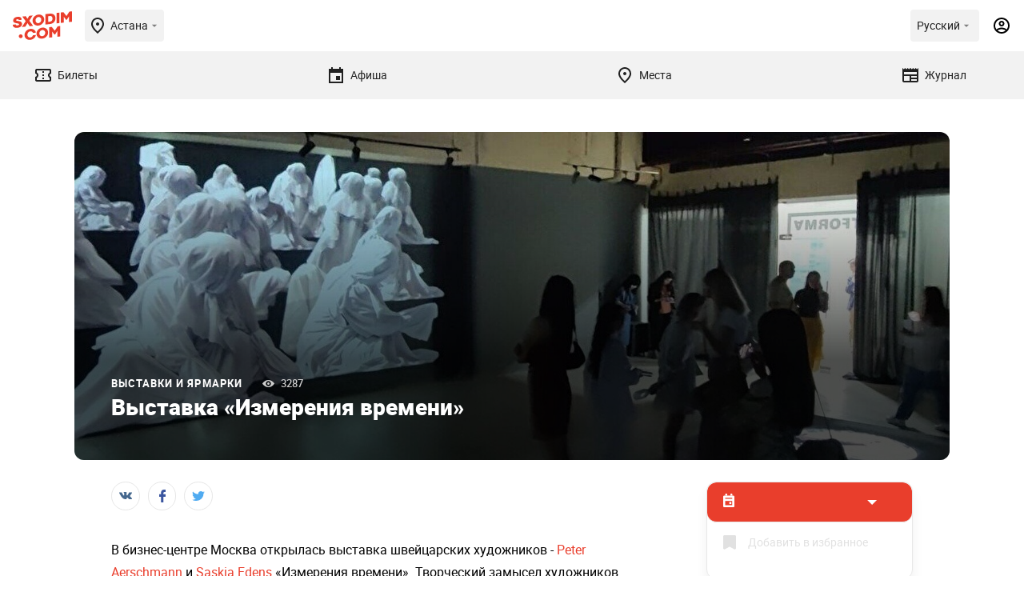

--- FILE ---
content_type: text/html; charset=UTF-8
request_url: https://sxodim.com/astana/event/vystavka-izmereniya-vremeni
body_size: 53924
content:
<!DOCTYPE html>
<html lang="ru">

<head>
    <meta charset="utf-8">
    <meta name="viewport" content="width=device-width, initial-scale=1, minimum-scale=1, maximum-scale=1">
    <link rel="preload" href="/app/fonts/Roboto-Regular.woff2" as="font" type="font/woff2" crossorigin>
<link rel="preload" href="/app/fonts/Roboto-Bold.woff2" as="font" type="font/woff2" crossorigin>
<link rel="preload" href="/app/fonts/Roboto-Black.woff2" as="font" type="font/woff2" crossorigin>
    <meta name="csrf-token" content="Itcrd6ezrDwf3VgEYzluXvzxOtil0WfQAudrVFmY">

    <link href="/build/css/app.css?id=c4d263a623fb260d78bf23443cb93929" rel="stylesheet">

    <title>Выставка  «Измерения времени» в Астане        - Выставка -  расписание, цены, ☎ контакты, адреса
     | Давай Сходим!</title>

    <meta name="apple-mobile-web-app-capable" content="yes">
    <meta name="apple-mobile-web-app-status-bar-style" content="black-translucent">

    <link rel="apple-touch-icon" sizes="180x180" href="https://sxodim.com/app/favicon/apple-touch-icon.png">
    <link rel="icon" type="image/png" sizes="32x32" href="https://sxodim.com/app/favicon/favicon-32x32.png">
    <link rel="icon" type="image/png" sizes="192x192"
        href="https://sxodim.com/app/favicon/android-chrome-192x192.png">
    <link rel="icon" type="image/png" sizes="16x16" href="https://sxodim.com/app/favicon/favicon-16x16.png">
    <link rel="manifest" href="https://sxodim.com/site.webmanifest">
    <link rel="mask-icon" href="https://sxodim.com/app/favicon/safari-pinned-tab.svg" color="#e93e2c">
    <link rel="shortcut icon" href="https://sxodim.com/app/favicon/favicon.ico">
    <meta name="msapplication-config" content="https://sxodim.com/app/favicon/browserconfig.xml">
    <meta name="msapplication-TileColor" content="#da532c">
    <meta name="theme-color" content="#ffffff">
        <meta name="description" content="В бизнес-центре Москва открылась выставка швейцарских художников - Peter Aerschmann и Saskia Edens «Измерения времени». Творческий замысел художников представлен на 3 этаже в экспериментальном выставочном пространстве «Platforma projectroom». ">
    <meta property="og:description" content="В бизнес-центре Москва открылась выставка швейцарских художников - Peter Aerschmann и Saskia Edens «Измерения времени». Творческий замысел художников представлен на 3 этаже в экспериментальном выставочном пространстве «Platforma projectroom». " />
    <meta name="robots" content="max-image-preview:large" />
    <link rel="canonical" href="https://sxodim.com/astana/event/vystavka-izmereniya-vremeni">
                    <meta property="og:title" content="Выставка  «Измерения времени» в Астане        - Выставка -  расписание, цены, ☎ контакты, адреса
    " />
    <meta property="og:type" content="website" />
    <meta property="fb:app_id" content="622048721888660" />
    <meta property="og:url" content="https://sxodim.com/astana/event/vystavka-izmereniya-vremeni" />
    <meta property="og:image" content="        https://sxodim.com/uploads/posts/2022/08/22/optimized/ca97e99143fefa8d705fe3d3b38212e1_1522x570-q-85.jpg
    " />
        

    <script>
        var cloudPayments_public_id = "pk_a6d7ba3c17120ee379da7a8e99e8a";
        var iokaToken = "eyJ0eXAiOiJKV1QiLCJhbGciOiJSUzI1NiJ9.[base64].[base64]";
        window.isAuth = false;
        window.isPhoneVerified = false;
        window.currentCity = {"id":2,"slug":"astana","name":"\u0410\u0441\u0442\u0430\u043d\u0430"};
        window.cityHasTickets = true;
            window.translations = {"tickets":{"orderReview":{"ticketTitle":"\u0411\u0438\u043b\u0435\u0442","date":"\u0414\u0430\u0442\u0430","total":"\u0418\u0442\u043e\u0433\u043e","session":"\u0421\u0435\u0441\u0441\u0438\u044f"},"availability":{"left":"(\u041e\u0441\u0442\u0430\u043b\u043e\u0441\u044c {value} \u0431\u0438\u043b\u0435\u0442\u043e\u0432)"}}}
    </script>

    
    <script defer="defer" src=https://bnpl.kz/widget/index_bundle.js></script>
    <meta name="yandex-verification" content="36154fea7bcd9a74" />


<!-- Google Tag Manager -->
<script>(function(w,d,s,l,i){w[l]=w[l]||[];w[l].push({'gtm.start':
new Date().getTime(),event:'gtm.js'});var f=d.getElementsByTagName(s)[0],
j=d.createElement(s),dl=l!='dataLayer'?'&l='+l:'';j.async=true;j.src=
'https://www.googletagmanager.com/gtm.js?id='+i+dl;f.parentNode.insertBefore(j,f);
})(window,document,'script','dataLayer','GTM-KNJX2DJ');</script>
<!-- End Google Tag Manager -->
<meta property="fb:pages" content="258346474300490" />
<meta name="facebook-domain-verification" content="j08yoycj6ezpwsn5w9952xnvtsp64a" /><script>window.yaContextCb = window.yaContextCb || []</script>
<script src="https://yandex.ru/ads/system/context.js" async></script>

<meta name="google-site-verification" content="zQNtKb-_EGdXKN85xzpxXSBHgpqsVUX5q112VyMkrAE" />
</head>
<body id="app" class="">
        
    <div id="mobile"></div>
    <div id="desktop"></div>

    <div class="layout-impression impression" >
        <header class="impression-header">
    <div class="impression-header-left">
        <a class="logo" href="https://sxodim.com/astana">
            <svg>
                <use xlink:href="/app/images/sprite.svg#logo"></use>
            </svg>
        </a>
        <div class="select-city chips open--dialog" data-open="select-city">
            <div class="impression-icon impression-icon-left" >
    <svg         width="24" height="24"         xmlns="http://www.w3.org/2000/svg">
        <use xlink:href="#location"></use>
    </svg>
</div>
            <span>Астана</span>
            <div class="impression-icon " >
    <svg  width="16" height="16"
                xmlns="http://www.w3.org/2000/svg">
        <use xlink:href="#arrow_drop_down"></use>
    </svg>
</div>
        </div>


    </div>
    <div class="impression-header-right">
        <div class="dropdown add_dropdown chips select-lang" >
            <div class="dropdown-label" >
                <span class="locale-desktop">Русский</span>
                <span class="locale-mobile">Рус</span>
                <div class="impression-icon icon" >
    <svg  width="16" height="16"
                xmlns="http://www.w3.org/2000/svg">
        <use xlink:href="#arrow_drop_down"></use>
    </svg>
</div>
            </div>
            <div class="dropdown-menu" style="z-index: 9999;">
                                <a href="https://sxodim.com/locale/kk"
                   class="dropdown-item">
                    Қазақша
                </a>
                                <a href="https://sxodim.com/locale/ru"
                   class="dropdown-item">
                    Русский
                </a>
                                <a href="https://sxodim.com/locale/en"
                   class="dropdown-item">
                    English
                </a>
                
            </div>
        </div>
                            <div class="impression-icon profile-icon" data-show_popup="login">
                <svg width="24" height="24" viewBox="0 0 24 24" xmlns="http://www.w3.org/2000/svg">
                    <use xlink:href="#account"></use>
                </svg>
            </div>
        
    </div>
</header>
<nav class="impression-nav">
    
    <div class="impression-nav-items">
                    <a href="https://sxodim.com/astana/tickets" class="impression-nav-item tab "
    id="nav-tickets">
    <div class="impression-icon " >
    <svg  width="24" height="24"
                xmlns="http://www.w3.org/2000/svg">
        <use xlink:href="#ticket"></use>
    </svg>
</div>
    <span>Билеты</span>
    </a>
                    <a href="https://sxodim.com/astana/afisha" class="impression-nav-item tab "
    id="nav-afisha">
    <div class="impression-icon " >
    <svg  width="24" height="24"
                xmlns="http://www.w3.org/2000/svg">
        <use xlink:href="#event"></use>
    </svg>
</div>
    <span>Афиша</span>
    </a>
                    <a href="https://sxodim.com/astana/places" class="impression-nav-item tab "
    id="nav-places">
    <div class="impression-icon " >
    <svg  width="24" height="24"
                xmlns="http://www.w3.org/2000/svg">
        <use xlink:href="#location"></use>
    </svg>
</div>
    <span>Места</span>
    </a>
                    <a href="https://sxodim.com/astana/journal" class="impression-nav-item tab "
    id="nav-journal">
    <div class="impression-icon " >
    <svg  width="24" height="24"
                xmlns="http://www.w3.org/2000/svg">
        <use xlink:href="#newspaper"></use>
    </svg>
</div>
    <span>Журнал</span>
    </a>
            </div>
</nav>
        <main id="content" class="impression-main">
                        
        <div class="container" data-module="post-page purchase-analitics" data-id="47398" data-title="Выставка  «Измерения времени»"
        data-partner="" data-minprice="" data-category="Выставки и ярмарки" data-hasTickets="">
        <div class="promotion">
                    <div class="promotion-desktop">
                <!--AdFox START-->
<!--yandex_sxodimrtb-->
<!--Площадка: Sxodim.com / * / *-->
<!--Тип баннера: Desktop | 100%x125 Top-->
<!--Расположение: верх страницы-->
<div id="adfox_166444142082236533"></div>
<script>
    window.yaContextCb.push(()=>{
        Ya.adfoxCode.create({
            ownerId: 312864,
            containerId: 'adfox_166444142082236533',
            params: {
                pp: 'g',
                ps: 'djay',
                p2: 'glgo'
            }
        })
    })
</script>

            </div>
                            <div class="promotion-mobile">
                <!--AdFox START-->
<!--yandex_sxodimrtb-->
<!--Площадка: Sxodim.com / * / *-->
<!--Тип баннера: Mobile | 100%x100 Top-->
<!--Расположение: низ страницы-->
<div id="adfox_166444134541269924"></div>
<script>
    window.yaContextCb.push(()=>{
        Ya.adfoxCode.create({
            ownerId: 312864,
            containerId: 'adfox_166444134541269924',
            params: {
                pp: 'i',
                ps: 'djay',
                p2: 'glgr'
            }
        })
    })
</script>
            </div>
            </div>

        <div class="full_news_top">
            <div class="slider_images post-article-images">
                    <picture class="post-article-images-single">
            <source media="(min-width: 480px) and (max-width: 1000px) "
                srcset="/uploads/posts/2022/08/22/optimized/ca97e99143fefa8d705fe3d3b38212e1_760x427-q-85.jpg">
            <source media="(min-width: 1000px)" srcset="/uploads/posts/2022/08/22/optimized/ca97e99143fefa8d705fe3d3b38212e1_1522x570-q-85.jpg">
            <img src="/uploads/posts/2022/08/22/optimized/ca97e99143fefa8d705fe3d3b38212e1_545x305-q-85.jpg" alt="Выставка  «Измерения времени»">
        </picture>
    </div>

            <div class="info_wrapper">
                <div class="info">

                    

                    <div class="category_wrapper">
                                                    <a href="https://sxodim.com/astana/events/vystavki" class="category">
                                Выставки и ярмарки
                            </a>
                        
                        <div class="views">
                            3287
                        </div>
                    </div>
                    <div class="title">
                        Выставка  «Измерения времени»
                    </div>
                </div>
            </div>
        </div>
        <div class="full_news_wrapper">
            <div class="right_side">
                <div class="post-info">
                                                                        
                                                            <div class="premier_info  custom_date_selection ">
    <div class="info  date_picker_header ">
                    <div class="date">
                                    <svg class="svg-icon svg-icon--calendar">
                        <use xlink:href="https://sxodim.com/app/images/sprite.svg#calendar"></use>
                    </svg>
                                                    <div class="other_dates_select">
                        <select class="select_event_date">
                                                    </select>
                    </div>
                            </div>
            </div>


    
                                <div
            class="favorite_btn inline_favorite "
            data-id="47398"  data-show_popup="login" >
            <svg class="svg-icon svg-icon--favorite">
                <use xlink:href="https://sxodim.com/app/images/sprite.svg#favorite"></use>
            </svg>
            <span>Добавить в избранное</span>
        </div>
        
    
    
</div>

<style>
    .io_trans {
        width: inherit;
        position: absolute;
        height: 100%;
        width: 70%;
        bottom: 0;
        pointer-events: none;
        background: linear-gradient(to right, rgba(255, 255, 255, 0) 0%, rgba(255, 255, 255, 1) 60%);
        transition: 1s;
    }

    @media (max-width: 768px) {
        .io_trans {

            position: absolute;
            height: 100%;
            width: 100%;
            bottom: 0;
            pointer-events: none;
            background: linear-gradient(to right, rgba(255, 255, 255, 0) 0%, rgba(255, 255, 255, 1) 25%);
            transition: 1s;
        }
    }

    .show {
        color: #E93E2C;
        text-decoration: underline #E93E2C dashed;
        position: absolute;
    }

    .show:hover {
        cursor: pointer;
    }
</style>
<!-- Yandex.Metrika counter -->
<script type="text/javascript">
    (function(m, e, t, r, i, k, a) {
        m[i] = m[i] || function() {
            (m[i].a = m[i].a || []).push(arguments)
        };
        m[i].l = 1 * new Date();
        for (var j = 0; j < document.scripts.length; j++) {
            if (document.scripts[j].src === r) {
                return;
            }
        }
        k = e.createElement(t), a = e.getElementsByTagName(t)[0], k.async = 1, k.src = r, a.parentNode.insertBefore(k, a)
    })
    (window, document, "script", "https://mc.yandex.ru/metrika/tag.js", "ym");

    ym(93963730, "init", {
        clickmap: true,
        trackLinks: true,
        accurateTrackBounce: true,
        webvisor: true
    });
</script>


<noscript>
    <div><img src="https://mc.yandex.ru/watch/93963730" style="position:absolute; left:-9999px;" alt="" /></div>
</noscript>
<!-- /Yandex.Metrika counter -->


















                                                                                
                                                                                
                                                                                
                                                                                
                                                                                
                                                                                
                                                                                
                                                                                
                                                                                
                                                                                
                                                                                
                                                                                
                                                                                
                                                                                
                                                                                
                                                                                
                                                                                
                                                                                
                                                                                
                                                                                
                                                                                
                                                                                
                                                                                
                                                                                
                                                                        
                    

                    <div class="reklama" >
        <!--AdFox START-->
<!--yandex_sxodimrtb-->
<!--Площадка: Sxodim.com / * / *-->
<!--Тип баннера: Desktop | 240x400 Sidebar-->
<!--Расположение: верх страницы-->
<div id="adfox_166444145906324790"></div>
<script>
    window.yaContextCb.push(()=>{
        Ya.adfoxCode.create({
            ownerId: 312864,
            containerId: 'adfox_166444145906324790',
            params: {
                pp: 'g',
                ps: 'djay',
                p2: 'glgn'
            }
        })
    })
</script>

    </div>
                </div>
            </div>
            <div class="left_side">

                <div class="socials_wrapper">
    <div class="socials">
        <span class="st-custom-button" data-network="vk">
            <div class="social vk">
                <svg class="svg-icon svg-icon--vk">
                    <use xlink:href="https://sxodim.com/app/images/sprite.svg#vk"></use>
                </svg>
            </div>
        </span>
        <span class="st-custom-button" data-network="facebook">
            <div class="social fb">
                <svg class="svg-icon svg-icon--fb">
                    <use xlink:href="https://sxodim.com/app/images/sprite.svg#fb"></use>
                </svg>
            </div>
        </span>
        <span class="st-custom-button" data-network="twitter">
            <div class="social tw">
                <svg class="svg-icon svg-icon--tw">
                    <use xlink:href="https://sxodim.com/app/images/sprite.svg#tw"></use>
                </svg>
            </div>
        </span>
    </div>
</div>

                <div class="content_wrapper">
                                        <p>В бизнес-центре Москва открылась&nbsp;выставка швейцарских художников - <a href="http://www.instagram.com/aerschmann/" target="_blank">Peter Aerschmann</a>&nbsp;и <a href="http://www.instagram.com/edenssaskia/" target="_blank">Saskia Edens</a>&nbsp;&laquo;Измерения времени&raquo;. Творческий замысел художников представлен на 3 этаже&nbsp;в экспериментальном выставочном пространстве &laquo;Platforma projectroom&raquo;.&nbsp;<br >  <br >  Выставка&nbsp;представляет творческий тандем Петера и Саскии. Сплетенные параллельными смыслами &nbsp;работы затрагивают темы временности бытия, философии, размышления о циклах, непостоянстве изменчивости.<br >  <br >  Саския Эденс создает лунные календари, интересуется цикличностью и влиянием Луны на жизнь, а Петер создает маятники с анимированными природными элементами и приводит во вращение объекты, подобно планетам в пространстве невесомости.<br >  <br >  Петер извлекает из тысяч сделанных им фотографий сцены, предметы, людей, а затем собирает их в визуальные последовательности, помещая их в некое безвременное пространство.&nbsp;<br >  <br >  В обеих практиках можно найти круговые фундаментальное движения и связанное с ними понятие цикличности, бесконечности, связь с космосом, историей и временем.</p><blockquote class="instagram-media" data-instgrm-captioned="1" data-instgrm-permalink="https://www.instagram.com/p/ChQ9qGQoXrl/?utm_source=ig_embed&amp;utm_campaign=loading" data-instgrm-version="14" style=" background:#FFF; border:0; border-radius:3px; box-shadow:0 0 1px 0 rgba(0,0,0,0.5),0 1px 10px 0 rgba(0,0,0,0.15); margin: 1px; max-width:540px; min-width:326px; padding:0; width:99.375%; width:-webkit-calc(100% - 2px); width:calc(100% - 2px);"><div style="padding:16px;"> <a href="https://www.instagram.com/p/ChQ9qGQoXrl/?utm_source=ig_embed&amp;utm_campaign=loading" style=" background:#FFFFFF; line-height:0; padding:0 0; text-align:center; text-decoration:none; width:100%;" target="_blank"> <div style=" display: flex; flex-direction: row; align-items: center;"> <div style="background-color: #F4F4F4; border-radius: 50%; flex-grow: 0; height: 40px; margin-right: 14px; width: 40px;"></div> <div style="display: flex; flex-direction: column; flex-grow: 1; justify-content: center;"> <div style=" background-color: #F4F4F4; border-radius: 4px; flex-grow: 0; height: 14px; margin-bottom: 6px; width: 100px;"></div> <div style=" background-color: #F4F4F4; border-radius: 4px; flex-grow: 0; height: 14px; width: 60px;"></div></div></div><div style="padding: 19% 0;"></div> <div style="display:block; height:50px; margin:0 auto 12px; width:50px;"><svg ></div><div style="padding-top: 8px;"> <div style=" color:#3897f0; font-family:Arial,sans-serif; font-size:14px; font-style:normal; font-weight:550; line-height:18px;">Посмотреть эту публикацию в Instagram</div></div><div style="padding: 12.5% 0;"></div> <div style="display: flex; flex-direction: row; margin-bottom: 14px; align-items: center;"><div> <div style="background-color: #F4F4F4; border-radius: 50%; height: 12.5px; width: 12.5px; transform: translateX(0px) translateY(7px);"></div> <div style="background-color: #F4F4F4; height: 12.5px; transform: rotate(-45deg) translateX(3px) translateY(1px); width: 12.5px; flex-grow: 0; margin-right: 14px; margin-left: 2px;"></div> <div style="background-color: #F4F4F4; border-radius: 50%; height: 12.5px; width: 12.5px; transform: translateX(9px) translateY(-18px);"></div></div><div style="margin-left: 8px;"> <div style=" background-color: #F4F4F4; border-radius: 50%; flex-grow: 0; height: 20px; width: 20px;"></div> <div style=" width: 0; height: 0; border-top: 2px solid transparent; border-left: 6px solid #f4f4f4; border-bottom: 2px solid transparent; transform: translateX(16px) translateY(-4px) rotate(30deg)"></div></div><div style="margin-left: auto;"> <div style=" width: 0px; border-top: 8px solid #F4F4F4; border-right: 8px solid transparent; transform: translateY(16px);"></div> <div style=" background-color: #F4F4F4; flex-grow: 0; height: 12px; width: 16px; transform: translateY(-4px);"></div> <div style=" width: 0; height: 0; border-top: 8px solid #F4F4F4; border-left: 8px solid transparent; transform: translateY(-4px) translateX(8px);"></div></div></div> <div style="display: flex; flex-direction: column; flex-grow: 1; justify-content: center; margin-bottom: 24px;"> <div style=" background-color: #F4F4F4; border-radius: 4px; flex-grow: 0; height: 14px; margin-bottom: 6px; width: 224px;"></div> <div style=" background-color: #F4F4F4; border-radius: 4px; flex-grow: 0; height: 14px; width: 144px;"></div></div></a><p style=" color:#c9c8cd; font-family:Arial,sans-serif; font-size:14px; line-height:17px; margin-bottom:0; margin-top:8px; overflow:hidden; padding:8px 0 7px; text-align:center; text-overflow:ellipsis; white-space:nowrap;"><a href="https://www.instagram.com/p/ChQ9qGQoXrl/?utm_source=ig_embed&amp;utm_campaign=loading" style=" color:#c9c8cd; font-family:Arial,sans-serif; font-size:14px; font-style:normal; font-weight:normal; line-height:17px; text-decoration:none;" target="_blank">Публикация от Peter Aerschmann (@aerschmann)</a></p></div></blockquote><script async="1" src="//www.instagram.com/embed.js" ></script><p>&nbsp;</p>

                    <div class="gallery">
        <div class="top">
            <div class="swiper-container">
                <div class="swiper-wrapper">
                                            <div class="swiper-slide">
                            <div class="img"
                                style="background-image:url('/uploads/posts/2022/08/22/optimized/d4736a3061dd0d13deb89614412f6d02_736x500-q-85.jpg')">
                            </div>
                        </div>
                                            <div class="swiper-slide">
                            <div class="img"
                                style="background-image:url('/uploads/posts/2022/08/22/optimized/c0987a8cf94cc6ba0c364466f5421574_736x500-q-85.jpg')">
                            </div>
                        </div>
                                            <div class="swiper-slide">
                            <div class="img"
                                style="background-image:url('/uploads/posts/2022/08/22/optimized/5b780c6d8f7f3dd885089a1f66d02f84_736x500-q-85.jpg')">
                            </div>
                        </div>
                                    </div>
            </div>
        </div>
        <div class="thumbs">
            <div class="swiper-container">
                <div class="swiper-wrapper">
                                            <div class="swiper-slide">
                            <div class="img"
                                style="background-image:url('/uploads/posts/2022/08/22/optimized/d4736a3061dd0d13deb89614412f6d02_123x89-q-85.jpg')">
                            </div>
                        </div>
                                            <div class="swiper-slide">
                            <div class="img"
                                style="background-image:url('/uploads/posts/2022/08/22/optimized/c0987a8cf94cc6ba0c364466f5421574_123x89-q-85.jpg')">
                            </div>
                        </div>
                                            <div class="swiper-slide">
                            <div class="img"
                                style="background-image:url('/uploads/posts/2022/08/22/optimized/5b780c6d8f7f3dd885089a1f66d02f84_123x89-q-85.jpg')">
                            </div>
                        </div>
                                    </div>
            </div>
        </div>
    </div>
                    <div style="margin-top: 16px">
        <!--AdFox START-->
<!--yandex_sxodimrtb-->
<!--Площадка: Sxodim.com / * / *-->
<!--Тип баннера: Mobile | 100%x250 Под материалом-->
<!--Расположение: низ страницы-->
<div id="adfox_166444137672932583"></div>
<script>
    window.yaContextCb.push(()=>{
        Ya.adfoxCode.create({
            ownerId: 312864,
            containerId: 'adfox_166444137672932583',
            params: {
                pp: 'i',
                ps: 'djay',
                p2: 'glgt'
            }
        })
    })
</script>

    </div>

                                            <div class="publication">
                            Дата публикации: 22.08.2022
                        </div>
                    
                    <div class="tags">
                    <a href="https://sxodim.com/astana/tag/vystavki" class="tag">выставки</a>
                    <a href="https://sxodim.com/astana/tag/kuda-shodit" class="tag">куда сходить</a>
                    <a href="https://sxodim.com/astana/tag/afisha-astany" class="tag">афиша астаны</a>
            </div>

                    <div class="socials_share ">

    <div class="top_text">
        <div class="title">Я пойду!</div>
        <div class="text">
            Отметьтесь и расскажите об этом событии друзьям,
            <br>
            чтобы они смогли к вам присоединиться!
        </div>
    </div>

    <div class="socials">
        <span class="st-custom-button social" data-network="vk">
            <div class="social vk">
                <svg class="svg-icon svg-icon--vk">
                    <use xlink:href="https://sxodim.com/app/images/sprite.svg#vk"></use>
                </svg>
                <span>Вконтакте</span>
            </div>
        </span>
        <span class="st-custom-button social" data-network="facebook">
            <div class="social fb">
                <svg class="svg-icon svg-icon--fb">
                    <use xlink:href="https://sxodim.com/app/images/sprite.svg#fb"></use>
                </svg>
                <span>Facebook</span>
            </div>
        </span> <span class="st-custom-button social" data-network="telegram">
            <div class="social telegram">
                <svg class="svg-icon svg-icon--telegram">
                    <use xlink:href="https://sxodim.com/app/images/sprite.svg#telegram"></use>
                </svg>
            </div>
        </span>
        <span class="st-custom-button social" data-network="whatsapp"
            data-url="https://sxodim.com/astana/event/vystavka-izmereniya-vremeni?utm_source=whatsapp&utm_medium=share">
            <div class="social whatsapp">
                <svg class="svg-icon svg-icon--whatsapp">
                    <use xlink:href="https://sxodim.com/app/images/sprite.svg?1#whatsapp"></use>
                </svg>
            </div>
        </span>
        <span class="st-custom-button social" data-network="twitter">
            <div class="social tw">
                <svg class="svg-icon svg-icon--tw">
                    <use xlink:href="https://sxodim.com/app/images/sprite.svg#tw"></use>
                </svg>
                <span>Twitter</span>
            </div>
        </span>
    </div>
</div>

                    <div class="on_map">
        <div class="title">Место на карте</div>
                    <a href="https://2gis.kz/geo/71.434256,51.124566?m=71.434256,51.124566/16"
    target="_blank">
    <img loading="lazy"
        src="https://static.maps.2gis.com/1.0?s=650x300&c=51.124566,71.434256&z=13&pt=51.124566,71.434256"
        alt="Казахстан, Нур-Султан (Астана), улица Достык, 18" />
</a>
            </div>

                    <div id="comments" class="comments">
        <h3>Комментарии (0)</h3>

        
        <form class="form" method="post" action="/comments">
            <input type="hidden" name="_token" value="Itcrd6ezrDwf3VgEYzluXvzxOtil0WfQAudrVFmY">            <input name="post_id" type="hidden" value="47398">

                        <textarea name="text" placeholder="Написать комментарий"></textarea>
            <button class="btn big orange submit_comment" type="submit">Опубликовать</button>
        </form>

    </div>

                </div>
            </div>

        </div>
    </div>

            <div class="gray_section" style="margin-top:50px;margin-bottom:0;">
    <div class="container">
        <div class="title_row align_left">
            <h2>Выставки и ярмарки</h2>
            <div class="slider_buttons">
                <div class="swiper-button-prev"></div>
                <div class="swiper-button-next"></div>
            </div>
        </div>

        <div class="news_carousel_wrapper" data-arrows_to_title="1">
            <div class="news_carousel">
                <div class="carousel_wrapper">
                    <div class="swiper-container">
                        <div class="swiper-wrapper">
                                                            <div class="swiper-slide">
                                    <div
    class="news small  ">
    <a href="https://sxodim.com/astana/event/vystavka-van-gog-ozhivshie-polotna" class="news-img">
        <picture>
            <source media="(min-width: 1000px)" srcset="/uploads/posts/2025/12/19/optimized/48cef29cbcd966617b40384830e97ece_341x200-q-85.jpg">
            <img src="/uploads/posts/2025/12/19/optimized/48cef29cbcd966617b40384830e97ece_220x132-q-85.jpg" alt="Выставка «Ван Гог. Ожившие полотна»"
                 loading="lazy"  width="220" height="132">
        </picture>
                            <span class="ticket_icon" data-ticket_url="https://sxodim.com/astana/vystavki/vystavka-van-gog-ozhivshie-polotna/tickets"><span>Купить билеты</span></span>
            </a>
    <div class="info">
                    <div class="category_wrapper">
                <a href="https://sxodim.com/astana/events/vystavki" class="category">
                    Выставки и ярмарки
                </a>
                <div class="views">21158</div>
            </div>
                <div style="width:80%">
            <a class="title" href="https://sxodim.com/astana/event/vystavka-van-gog-ozhivshie-polotna">Выставка «Ван Гог. Ожившие полотна»</a>
        </div>

        
        <div class="favorite_btn "
            data-id="74376"  data-show_popup="login" >
            <svg class="svg-icon svg-icon--favorite">
                <use xlink:href="https://sxodim.com/app/images/sprite.svg#favorite"></use>
            </svg>
        </div>
        <div class="descr">
            <div class="str">
                    1 января
                                            - 31 марта
                                    </div>
                    
                    <div class="str">Мультимедийный музей Lumiere Hall, пр. Абая, 8 (3 этаж)</div>
                            <div class="str bold">от 3000 тенге</div>
                    </div>
    </div>
</div>
                                </div>
                                                            <div class="swiper-slide">
                                    <div
    class="news small   event_end ">
    <a href="https://sxodim.com/astana/event/vystavka-aygerim-karibaevoy-za-mechtoy" class="news-img">
        <picture>
            <source media="(min-width: 1000px)" srcset="/uploads/posts/2025/12/17/optimized/3b36ff4a62096e209f9f9d686d6def08_341x200-q-85.jpg">
            <img src="/uploads/posts/2025/12/17/optimized/3b36ff4a62096e209f9f9d686d6def08_220x132-q-85.jpg" alt="Выставка Айгерим Карибаевой «За мечтой»"
                 loading="lazy"  width="220" height="132">
        </picture>
                    <span class="event_end_label">Событие завершено</span>
                    </a>
    <div class="info">
                    <div class="category_wrapper">
                <a href="https://sxodim.com/astana/events/vystavki" class="category">
                    Выставки и ярмарки
                </a>
                <div class="views">889</div>
            </div>
                <div style="width:80%">
            <a class="title" href="https://sxodim.com/astana/event/vystavka-aygerim-karibaevoy-za-mechtoy">Выставка Айгерим Карибаевой «За мечтой»</a>
        </div>

        
        <div class="favorite_btn "
            data-id="74350"  data-show_popup="login" >
            <svg class="svg-icon svg-icon--favorite">
                <use xlink:href="https://sxodim.com/app/images/sprite.svg#favorite"></use>
            </svg>
        </div>
        <div class="descr">
            <div class="str">
                    17 декабря
                                            - 8 января
                                    </div>
                    
                    <div class="str">Галерея искусств «HAS SANAT», улица Динмухамеда Кунаева, 14-Д, ЖК «Нурсая-1», вход со стороны проспекта Мангилик Ел</div>
                            <div class="str bold">от 1500 тенге</div>
                    </div>
    </div>
</div>
                                </div>
                                                            <div class="swiper-slide">
                                    <div
    class="news small   event_end ">
    <a href="https://sxodim.com/astana/event/vystavka-legendarnogo-skulptora-vagifa-rahmana-i-hudozhnika-gulshat-dzhuraevoy-vechnaya-lyubov" class="news-img">
        <picture>
            <source media="(min-width: 1000px)" srcset="/uploads/posts/2025/12/01/optimized/f5b01349d35361173d6e5bef86cef706_341x200-q-85.jpg">
            <img src="/uploads/posts/2025/12/01/optimized/f5b01349d35361173d6e5bef86cef706_220x132-q-85.jpg" alt="Выставка Вагифа  Рахмана и Гульшат Джураевой «Вечная любовь»"
                 loading="lazy"  width="220" height="132">
        </picture>
                    <span class="event_end_label">Событие завершено</span>
                    </a>
    <div class="info">
                    <div class="category_wrapper">
                <a href="https://sxodim.com/astana/events/vystavki" class="category">
                    Выставки и ярмарки
                </a>
                <div class="views">361</div>
            </div>
                <div style="width:80%">
            <a class="title" href="https://sxodim.com/astana/event/vystavka-legendarnogo-skulptora-vagifa-rahmana-i-hudozhnika-gulshat-dzhuraevoy-vechnaya-lyubov">Выставка Вагифа  Рахмана и Гульшат Джураевой «Вечная любовь»</a>
        </div>

        
        <div class="favorite_btn "
            data-id="74130"  data-show_popup="login" >
            <svg class="svg-icon svg-icon--favorite">
                <use xlink:href="https://sxodim.com/app/images/sprite.svg#favorite"></use>
            </svg>
        </div>
        <div class="descr">
            <div class="str">
                    1 декабря
                                            - 6 декабря
                                    </div>
                    
                    <div class="str">Галерея искусств «HAS SANAT»  ул. Динмухамеда Кунаева, 14-Д, ЖК «Нурсая-1», со стороны пр. Мангилик Ел</div>
                            <div class="str bold">от 1000 тенге</div>
                    </div>
    </div>
</div>
                                </div>
                                                            <div class="swiper-slide">
                                    <div
    class="news small   event_end ">
    <a href="https://sxodim.com/astana/event/vystavka-ot-severnogo-renessansa-do-modernizma-pikasso-dali-magritt-shagal" class="news-img">
        <picture>
            <source media="(min-width: 1000px)" srcset="/uploads/posts/2025/10/14/optimized/e4295ab6ccb519556abf6b764a1377ff_341x200-q-85.jpg">
            <img src="/uploads/posts/2025/10/14/optimized/e4295ab6ccb519556abf6b764a1377ff_220x132-q-85.jpg" alt="Выставка «От Северного Ренессанса до Модернизма: Пикассо, Дали, Магритт, Шагал»"
                 loading="lazy"  width="220" height="132">
        </picture>
                    <span class="event_end_label">Событие завершено</span>
                    </a>
    <div class="info">
                    <div class="category_wrapper">
                <a href="https://sxodim.com/astana/events/vystavki" class="category">
                    Выставки и ярмарки
                </a>
                <div class="views">1263</div>
            </div>
                <div style="width:80%">
            <a class="title" href="https://sxodim.com/astana/event/vystavka-ot-severnogo-renessansa-do-modernizma-pikasso-dali-magritt-shagal">Выставка «От Северного Ренессанса до Модернизма: Пикассо, Дали, Магритт, Шагал»</a>
        </div>

        
        <div class="favorite_btn "
            data-id="73450"  data-show_popup="login" >
            <svg class="svg-icon svg-icon--favorite">
                <use xlink:href="https://sxodim.com/app/images/sprite.svg#favorite"></use>
            </svg>
        </div>
        <div class="descr">
            <div class="str">
                    14 октября
                                            - 9 ноября
                                    </div>
                    
                    <div class="str">Галерея LM Kulanshi Art, ул. Аманжолова, 22А, ЖК Hayat</div>
                            <div class="str bold">1300 тенге</div>
                    </div>
    </div>
</div>
                                </div>
                                                            <div class="swiper-slide">
                                    <div
    class="news small   event_end ">
    <a href="https://sxodim.com/astana/event/vystavka-hudozhnika-restavratora-kryma-altynbekova-great-silk-way-saka-gold" class="news-img">
        <picture>
            <source media="(min-width: 1000px)" srcset="/uploads/posts/2025/10/10/optimized/8699188e99ccb775c44daa6cce16cf15_341x200-q-85.jpg">
            <img src="/uploads/posts/2025/10/10/optimized/8699188e99ccb775c44daa6cce16cf15_220x132-q-85.jpg" alt="Выставка художника-реставратора Крыма Алтынбекова «Great Silk Way. Saka gold»"
                 loading="lazy"  width="220" height="132">
        </picture>
                    <span class="event_end_label">Событие завершено</span>
                    </a>
    <div class="info">
                    <div class="category_wrapper">
                <a href="https://sxodim.com/astana/events/vystavki" class="category">
                    Выставки и ярмарки
                </a>
                <div class="views">783</div>
            </div>
                <div style="width:80%">
            <a class="title" href="https://sxodim.com/astana/event/vystavka-hudozhnika-restavratora-kryma-altynbekova-great-silk-way-saka-gold">Выставка художника-реставратора Крыма Алтынбекова «Great Silk Way. Saka gold»</a>
        </div>

        
        <div class="favorite_btn "
            data-id="73374"  data-show_popup="login" >
            <svg class="svg-icon svg-icon--favorite">
                <use xlink:href="https://sxodim.com/app/images/sprite.svg#favorite"></use>
            </svg>
        </div>
        <div class="descr">
            <div class="str">
                    10 октября
                                            - 1 ноября
                                    </div>
                    
                    <div class="str">Галерея искусств Has Sanat, ул. Кунаева, 14-Д, ЖК «Нурсая-1»</div>
                            <div class="str bold">от 1500 тенге</div>
                    </div>
    </div>
</div>
                                </div>
                                                            <div class="swiper-slide">
                                    <div
    class="news small   event_end ">
    <a href="https://sxodim.com/astana/event/vystavka-pablo-pikasso-paragrafy" class="news-img">
        <picture>
            <source media="(min-width: 1000px)" srcset="/uploads/posts/2025/09/18/optimized/fc43d850645f6d5a8fff68512e0685f8_341x200-q-85.jpg">
            <img src="/uploads/posts/2025/09/18/optimized/fc43d850645f6d5a8fff68512e0685f8_220x132-q-85.jpg" alt="Выставка «Пабло Пикассо. Параграфы»"
                 loading="lazy"  width="220" height="132">
        </picture>
                    <span class="event_end_label">Событие завершено</span>
                    </a>
    <div class="info">
                    <div class="category_wrapper">
                <a href="https://sxodim.com/astana/events/vystavki" class="category">
                    Выставки и ярмарки
                </a>
                <div class="views">5949</div>
            </div>
                <div style="width:80%">
            <a class="title" href="https://sxodim.com/astana/event/vystavka-pablo-pikasso-paragrafy">Выставка «Пабло Пикассо. Параграфы»</a>
        </div>

        
        <div class="favorite_btn "
            data-id="72988"  data-show_popup="login" >
            <svg class="svg-icon svg-icon--favorite">
                <use xlink:href="https://sxodim.com/app/images/sprite.svg#favorite"></use>
            </svg>
        </div>
        <div class="descr">
            <div class="str">
                    26 сентября
                                            - 9 ноября
                                    </div>
                    
                    <div class="str">LM Kulanshi Art, ул. Касыма Аманжолова, 22а</div>
                            <div class="str bold">от 2500 тенге</div>
                    </div>
    </div>
</div>
                                </div>
                                                            <div class="swiper-slide">
                                    <div
    class="news small   event_end ">
    <a href="https://sxodim.com/astana/event/vystavka-linogravyurnyy-mir-yuzefa-gelnyaka-zhizn-tvorchestvo-pamyat" class="news-img">
        <picture>
            <source media="(min-width: 1000px)" srcset="/uploads/posts/2025/09/06/optimized/15ca96d9a0659311c4d3d07f5f90ef75_341x200-q-85.jpg">
            <img src="/uploads/posts/2025/09/06/optimized/15ca96d9a0659311c4d3d07f5f90ef75_220x132-q-85.jpg" alt="Выставка «Линогравюрный мир Юзефа Гельняка. Жизнь, творчество, память»"
                 loading="lazy"  width="220" height="132">
        </picture>
                    <span class="event_end_label">Событие завершено</span>
                    </a>
    <div class="info">
                    <div class="category_wrapper">
                <a href="https://sxodim.com/astana/events/vystavki" class="category">
                    Выставки и ярмарки
                </a>
                <div class="views">1189</div>
            </div>
                <div style="width:80%">
            <a class="title" href="https://sxodim.com/astana/event/vystavka-linogravyurnyy-mir-yuzefa-gelnyaka-zhizn-tvorchestvo-pamyat">Выставка «Линогравюрный мир Юзефа Гельняка. Жизнь, творчество, память»</a>
        </div>

        
        <div class="favorite_btn "
            data-id="72827"  data-show_popup="login" >
            <svg class="svg-icon svg-icon--favorite">
                <use xlink:href="https://sxodim.com/app/images/sprite.svg#favorite"></use>
            </svg>
        </div>
        <div class="descr">
            <div class="str">
                    6 сентября
                                            - 3 октября
                                    </div>
                    
                    <div class="str">Галерея искусств Has Sanat, ул. Кунаева, 14-Д, ЖК «Нурсая-1» (вход со стороны проспекта Мангилик Ел)</div>
                            <div class="str bold">от 1500 тенге</div>
                    </div>
    </div>
</div>
                                </div>
                                                            <div class="swiper-slide">
                                    <div
    class="news small   event_end ">
    <a href="https://sxodim.com/astana/event/fotovystavka-ospana-ali-posledniy-bereg" class="news-img">
        <picture>
            <source media="(min-width: 1000px)" srcset="/uploads/posts/2025/08/20/optimized/f2239361d74f828fca330da024206c52_341x200-q-85.jpg">
            <img src="/uploads/posts/2025/08/20/optimized/f2239361d74f828fca330da024206c52_220x132-q-85.jpg" alt="Фотовыставка Оспана Али «Последний берег»"
                 loading="lazy"  width="220" height="132">
        </picture>
                    <span class="event_end_label">Событие завершено</span>
                    </a>
    <div class="info">
                    <div class="category_wrapper">
                <a href="https://sxodim.com/astana/events/vystavki" class="category">
                    Выставки и ярмарки
                </a>
                <div class="views">605</div>
            </div>
                <div style="width:80%">
            <a class="title" href="https://sxodim.com/astana/event/fotovystavka-ospana-ali-posledniy-bereg">Фотовыставка Оспана Али «Последний берег»</a>
        </div>

        
        <div class="favorite_btn "
            data-id="72557"  data-show_popup="login" >
            <svg class="svg-icon svg-icon--favorite">
                <use xlink:href="https://sxodim.com/app/images/sprite.svg#favorite"></use>
            </svg>
        </div>
        <div class="descr">
            <div class="str">
                    20 августа
                                            - 25 августа
                                    </div>
                    
                    <div class="str">Галерея искусств «HAS SANAT» ,  ул. Кунаева, 14-Д, ЖК «Нурсая-1»</div>
                            <div class="str bold">от 1500 тенге</div>
                    </div>
    </div>
</div>
                                </div>
                                                    </div>
                    </div>
                </div>
            </div>
        </div>
    </div>
</div>
                </main>
        <footer class="layout-impression-footer">
    <div class="layout-impression-footer-content">
        <div class="logo">

                <svg>
                    <use xlink:href="/app/images/sprite.svg#logo"></use>
                </svg>
            </a>
        </div>
        <div class="social-networks">
                            <a href="https://vk.com/sxodim.astana" target="_blank">
                    <div class="impression-icon " >
    <svg  width="32" height="32"
                xmlns="http://www.w3.org/2000/svg">
        <use xlink:href="#vk-icon"></use>
    </svg>
</div>
                </a>
                                        <a href="https://www.instagram.com/sxodim.astana/" target="_blank">
                    <div class="impression-icon " >
    <svg  width="32" height="32"
                xmlns="http://www.w3.org/2000/svg">
        <use xlink:href="#instagram-icon"></use>
    </svg>
</div>
                </a>
                                        <a href="https://t.me/sxodim_astana" target="_blank">
                    <div class="impression-icon " >
    <svg  width="32" height="32"
                xmlns="http://www.w3.org/2000/svg">
        <use xlink:href="#telegram-icon"></use>
    </svg>
</div>
                </a>
                        
                            <a href="https://www.facebook.com/sxodim.astana" target="_blank">
                    <div class="impression-icon " >
    <svg  width="32" height="32"
                xmlns="http://www.w3.org/2000/svg">
        <use xlink:href="#facebook-icon"></use>
    </svg>
</div>
                </a>
                    </div>
        <div class="email-subscribe">
            <div class="email-subscribe-title">Рассылка</div>
            <div class="email-subscribe-text">
                Отбираем главные события недели, а потом интересно рассказываем о них в нашей рассылке.
            </div>
            <form class="email-subscribe-form subscribe_form" id="subscribe_form" action="/api/subscribe">
                <input type="hidden" name="_token" value="Itcrd6ezrDwf3VgEYzluXvzxOtil0WfQAudrVFmY">                <input type="hidden" name="city_id" value="2">
                <div class="impression-input impression-input-with-icon">
                    <label for="email-input">
                        <div class="impression-icon " >
    <svg         width="24" height="24"         xmlns="http://www.w3.org/2000/svg">
        <use xlink:href="#envelope-icon"></use>
    </svg>
</div>
                    </label>
                    <input type="text" id="email-input" name="email" placeholder="Электронная почта">
                </div>
                <button class="button button-primary" type="submit">Подписаться</button>

            </form>
        </div>
        <div class="about-project">
            <div class="about-project-title">
                О «Давай Сходим»
            </div>
            <div class="about-project-links">
                <a href="https://sxodim.com/astana/about">О проекте</a>
                <a href="https://sxodim.com/astana/contacts">Контакты</a>

            </div>


        </div>
        <div class="agreements">
            <a href="https://sxodim.com/booking_rules"> Правила использования и возврата</a>
            <a href="https://sxodim.com/polzovatelskoe-soglashenie">Пользовательское соглашение</a>
        </div>
    </div>
    <div class="layout-impression-footer-bottom">
        &copy; Давай Сходим, 2026
    </div>

</footer>
<div id="loading">
    <div class="loader"></div>
</div>


<div class="popups" id="buy_ticket_popup">
    <div class="popups_wrapper">
        <div class="popup buy_ticket" data-popup="buy_ticket">
            <div class="close"></div>

            <div class="body"></div>
        </div>
    </div>
</div>
<div class="popups" id="popups">
    <div class="popups_wrapper">
        <div class="popup partners_offer" data-popup="partners_offer_tennis" style="width: 1000px;height: 1050px">
            <form >
                <h2>Перед покупкой ознакомьтесь с условиями организатора(офертой)</h2>
                <textarea name="comment" readonly style="width: 100%;height: 900px">
                                             Правила посещения Billie Jean King Cup by GAINBRIDGE
Настоящим владелец билета соглашается соблюдать положения и условия в действующей на соответствующий момент редакции по требованию национальной теннисной федерации (далее в тексте - Организатор) отборочного / плей-офф турнира Кубка Билли Джин Кинг Gainbridge 2023 года (далее в тексте - Турнир).

                                                                                Покупая билет, вы соглашаетесь на следующее:

1) Данный билет предоставляет индивидуальное разрешение на вход, которое может быть отозвано, не подлежит передаче и перепродаже. Любые билеты, которые передаются, рекламируются или предлагаются для продажи или передачи вне официальной платформы для продаж, уполномоченной организатором, будут считаться недействительными. Организатор оставляет за собой право отозвать разрешение на вход, предоставленное данным билетом, с или без указания причины, вернув стоимость покупки. Выход за пределы стадиона и повторный вход запрещены.
2) Владелец билета принимает на себя все случайные риски и угрозы, связанные с посещением Турнира, независимо от того, произойдет ли это до, во время или после игровых сессий.
3) Все билеты, проданные на Турнир, являются окончательными, не подлежат возврату или обмену. Владелец билета несет ответственность за утерю, неправильное хранение или кражу билетов.
4) Билеты не могут быть выданы для рекламных, промоутерских (включая конкурсы и тотализаторы) или иных торговых целей.

                                                                                Поведение во время Турнира

5. Владелец билета соглашается на тщательный досмотр и проверку на наличие и/или конфискацию запрещенных предметов.
    Запрещенные предметы включают, но не ограничиваются: бутылки, банки, стеклянную посуду, многоразовые кружки, алкогольные напитки, вывески, видеокамеры и диктофоны вещательного качества, объективы камер с фокусным расстоянием более 300 мм, зонтики, фейерверки и дымовые шашки,
    огнестрельное и холодное оружие, специальные средства (газовые баллончики, электрошоковые устройства и пр.), колющие, режущие, крупногабаритные, а также иные предметы, которые могут быть использованы для нанесения телесных повреждений, взрывные устройства, пиротехнические изделия, взрывчатые, радиоактивные, огнеопасные, ядовитые и сильно пахнущие вещества, лазерные указки, любые аэрозоли, клаксоны и иные приспособления по извлечению сверхнормативного звука.
    Лицам, находящимся в состоянии алкогольного и наркотического опьянения, запрещен доступ на территорию проведения Турнира.

6. Владелец билета не должен проносить на территорию проведения Турнира любые политические, рекламные материалы или вывески, которые могут быть видны другим участникам мероприятия.

7. Владелец билета должен следовать разумным указаниям организатора, его персонала или агентов в отношении безопасности и мер контроля в массовых скоплениях людей.

8. Владелец билета обязан соблюдать санитарно-эпидемиологические требования общественных мероприятий. https://www.coronavirus2020.kz/ru/important

9. Владелец билета должен соблюдать любые правила, заблаговременно объявленные организатором Турнира в действующей на соответствующий момент редакции в отношении владения и использования музыкальных инструментов на Турнире.

10. Владельцам билетов не разрешается распространять информационные или другие материалы, продавать или распространять товары на территории проведения Турнира.

11. Владельцы билетов или зрители не могут собирать, распространять, передавать, публиковать или выпускать с территории соревнований любые результаты матчей или связанные с ними статистические данные во время игры (с момента начала матча до его завершения) для любых коммерческих или азартных целей.

12. Никто (кроме лиц, имеющих соответствующую лицензию ITF Licensing (UK) Ltd, т.е. Международной федерации тенниса ("ITFL"), не имеет права проносить или использовать в месте проведения соревнований любое оборудование, способное регистрировать, записывать или передавать (цифровыми или другими средствами) любой аудио-, визуальный или аудиовизуальный материал или любую информацию или данные, относящиеся к соревнованиям или к месту проведения соревнований.

Авторские права в случае любой несанкционированной записи или передачи принадлежат ITFL. Во избежание сомнений, мобильные телефоны разрешены в месте проведения мероприятия при условии, что:

a. они используются только для личного и частного пользования, но не во время матча;

b. никакие материалы с движущимися изображениями, содержащие любые действия матча, снятые на мобильный телефон или другое мобильное устройство, не могут быть опубликованы или иным образом доступны третьим лицам, включая, без ограничений, социальные сети.

                                                                                                    Реклама и продвижение

13. Проходя на территорию проведения Турнира, Владелец билета дает таким образом согласие на то, что его могут фотографировать, снимать и записывать в месте проведения Турнира или на прилегающей территории. Владелец билета дает безотзывное разрешение Организатору и ITFL и каждому из их правопреемников, лицензиатов, коммерческих партнеров и медиа-агентств использовать по своему усмотрению любой такой видеоматериал, изображение или запись (включая голос и изображение Владельца билета) в любых целях, включая вещание и коммерческие цели - без компенсации или дополнительного уведомления. Владельцы билетов признают, что любое такое использование в соответствии с данным условием и их согласие на такое использование будет действовать бессрочно. Все владельцы билетов принимают и признают, что использование и публикация видеоматериалов, изображений или записей таким образом (включая, без ограничений, любые содержащиеся в них персональные данные) входят в законные интересы Организатора и ITFL, поскольку им может потребоваться необходимость:
i. публиковать, показывать, продавать и рекламировать Турнир посредством видеороликов, телевидения, радио, печатных СМИ, Интернета, рекламных материалов (или любых других средств массовой информации, известных в настоящее время или в будущем);
ii. использовать видеоматериалы, изображения и записи для обеспечения безопасности, рекламных, учебных, редакционных или маркетинговых целей Организатора и/или ITFL, по усмотрению каждого из них (включая коммерческих партнеров и аккредитованные СМИ).

Более подробную информацию о том, как Организатор обрабатывает ваши личные данные, можно найти в Уведомлении о порядке использования личной информации от Организатора таких как; ФИО, номер мобильного телефона, возраст, адрес электронной почты, город проживания, метод оплаты билета.

Дополнительную информацию о том, как ITFL обрабатывает ваши персональные данные, можно найти в УВЕДОМЛЕНИИ О ПОРЯДКЕ ИСПОЛЬЗОВАНИЯ ЛИЧНОЙ ИНФОРМАЦИИ в действующей на соответствующий момент редакции. https://www.itftennis.com/media/2205/itf-privacy-notice-marketing-v3-1-jan-2021.pdf

Лица или организации помимо Организатора и ITFL могут полагаться на данный пункт, даже если они не являются стороной данного соглашения.

Наши права на внесение поправок / изменений

14. Дата, время и место проведения любой игровой сессии Турнира могут быть изменены без предварительного уведомления. В случае отмены, сервисные и комиссионные сборы не возвращаются. Владельцу билета следует помнить, что мероприятие является спортивным событием и может быть изменено без предварительного уведомления (например, из-за неблагоприятных погодных условий, травм игроков и т.д.).

15. Мероприятие проводится в соответствии с Регламентом Турнира (размещенным на сайте ITF www.billiejeankingcup.com ), а также с любыми возможными изменениями или процедурами, и Организатор и ITFL не несут никакой ответственности перед Владельцем билета, если Мероприятие изменяется в соответствии с данным Регламентом. В частности, внимание Владельца билета обращается на "политику не решающих матчей", которая применяется, когда исход игровой встречи решается менее, чем в пяти матчах.
    В соответствии с такой политикой и Регламентом, Владелец билета соглашается с тем, что фактическое количество сыгранных матчей в любой игровой сессии может не совпадать с заявленным количеством матчей.

16. Ни Организатор, ни ITFL не несут ответственности за любое возмещение, потери (включая косвенные или последующие потери), ущерб или расходы, вызванные отменой, сокращением или изменением расписания Турнира из-за действий правительства, забастовок, гражданских беспорядков, национального бедствия или других форс-мажорных обстоятельств или причин, находящихся вне разумного контроля Организатора или ITFL.

                                                                                                        Прочее

17. Организатор оставляет за собой право отказать в допуске в место проведения мероприятия или немедленно удалить любое лицо из места проведения мероприятия по причинам: общественной безопасности; неприемлемого поведения, способного причинить ущерб, неудобства или травмы; или нарушения настоящих условий, https://www.coronavirus2020.kz/ru/important или правил / Регламента Турнира.

18. При возникновении спора относительно билета или посещения мероприятия Владелец билета может обратиться к альтернативному поставщику услуг по разрешению споров, которого задействовал Организатор. Владельцы билетов могут отправить электронное письмо по адресу a.kvassov@ktf.kz или info@ktf.kz для получения более подробной информации об альтернативном разрешении споров.
    Если Владелец билета не удовлетворен результатами процедуры альтернативного разрешения спора, Владелец билета и Организатор должны разрешить свой спор в соответствии с действующим Законодательством РК.

19. Владельцы билетов признают, что Организатор и ITFL могут использовать любую информацию, предоставленную Владельцами билетов, для обработки продаж билетов, проведения Мероприятия и для реализации своих соответствующих юридических прав.

                </textarea>
            </form>
            <button class="btn orange big submit_form" style="margin-top: 15px">Ознакомлен</button>
        </div>
    </div>
</div>
<div class="popups" id="popups">
    <div class="popups_wrapper">
        <div class="popup partners_offer" data-popup="partners_offer_run" style="width: 1000px;height: 1050px">
            <form >
                <h2>Перед покупкой ознакомьтесь с условиями организатора(офертой)</h2>
                <textarea name="comment" readonly style="width: 100%;height: 900px">
                                                                        Наименование спортивного соревнования
                    Благотворительный забег «Run for Autism» (далее – Соревнование) - спортивное мероприятие
                    городского масштаба для любителей бега на дистанции 1 км, 2,5 км, 5 км, 10 км,
                    в котором может принять участие каждый житель и гость города Астаны.

                                                                                    Цели и задачи
                    Цели и задачи проведения Соренования:
                    Привлечение внимания общественности к проблеме аутизма в стране;
                    развитие массового спорта в столице;
                    популяризация и пропаганда ЗОЖ среди жителей и гостей города Астаны;
                    поддержание мотивации занятий бегом;
                    модерниазция сознания общества в области занятий спротом в профилактических целях;
                    оздоровление нации.

                                                                            Место и время проведения
                    Дата проведения: 29 апреля 2023 года.
                    Место проведения: г. Астана, Триатлон парк.
                    Время проведения: 08:00 – 11:30 часов.

                    Выдача стартовых пакетов: на месте Забега.
                    При себе иметь документ, удостоверяющий личность.

                                                                         Система проведения соревнований
                    Забег по отведенному маршруту проводится на дистанции 1 км, 2,5 км,
                    5 км, 10 км с общим стартом по команде главного судьи. Каждый финишировавший участник
                    получает медаль.

                                                                        Численный состав соревнования
                    Лимит участников Соревнования – 700 человек.
                                                                        Участники соревнования
                    К участию приглашаются все желающие, старше 12 лет, способные по состоянию здоровья
                    преодолеть дистанции.
                    Награждаются абсолютные победители на дистанциях 5, 10 км по гендерному признаку.
                    При себе иметь документ, удостоверяющий личность.

                                                                        Система оценки результатов
                    Хронометраж Соревнования будет осуществляться специальным оборудованием. Участники получат
                    нагрудной номер для фиксации времени перед стартом.
                    Результаты автоматически фиксируются тайминговой системой и заносятся в протокол.
                    Протокол будет опубликован на сайте Организатора.
                                                                        Медико-санитарное обеспечение
                    Организаторы и лица, причастные к организации данного Соревнования не несут ответственность
                    за здоровье участников.
                    Спортивное мероприятие будет обслуживаться бригадой скорой медицинской помощи.
                    Необходимо соблюдать чистоту и порядок. Запрещается выкидывать обертки от батончиков,
                    пустые бутылки и еду на протяжении всей трассы!
                    В случае обнаружения таких фактов, участник будет дисквалифицирован, данные будут занесены в
                    список недобросовестных участников и будут не допущены ко всем спортивным мероприятиям Организатора.
                    Пункт питания будет только в финишной зоне.

                                                                        Антидопинговое обеспечение
                    Антидопинговый контроль не предусмотрен,
                    т.к. приоритетная цель Соревнования – пропагандистская.

                                                                        Количественный состав судейской коллегии
                    В судейскую коллегию входит 11 членов, в т.ч. главный судья, главный секретарь, судья-хронометрист,
                    судья стартово-финишной зоны, судья на беговом этапе.

                                                        Порядок и срок подачи заявок на участие в спортивном соревновании
                    Регистрация участников проводится до 25 апреля 2023 года (включительно),
                    либо до достижения лимита количества участников.
                    Получить стартовый пакет за другого участника возможно только по предоставлению копии
                    удостоверения личности и доверенности на имя получателя в произвольной форме.
                    Благотворительный взнос за участие:
                    1 км – 4,990 тенге.
                    2,5 км – 5,990 тенге.
                    5 км – 6,990 тенге.
                    10 км – 7,990 тенге.
                    Все вырученные средства будут направлены на разивтие инклюзивного образования, в поддержку детей с аутизмом,
                    проект «Каждый ребенок достоин школы». Подробнее о проекте www.bolashakcharity.kz.

                                                            Условия приема участников и судей
                    Все участники при получении стартового пакета подписывают расписку о здоровье.
                    Участие в Соревновании могут принять все желающие старше 12 лет и выполняющие вышеописанные условия (дистанция 1 км, 2,5 км).
                    Участие в Соревновании могут принять все желающие старше 18 лет и выполняющие вышеописанные условия (дистанция 5 км, 10 км).

                                                     Порядок награждения чемпионов и призеров спортивного соревнования
                    Победители Соревнования определяются по наименьшему времени, затраченному на преодоление всей дистанции.
                    Победители каждой гендерной категории награждаются за 1-3 места.
                    Все участники награждаются медалями за участие.
                    Награждение победителей производит Организатор и Партнеры.

                                                            Порядок подачи протестов и их рассмотрение
                    Протесты подаются организаторам соревнования и рассматриваются Судейской коллегией Соревнования.
                    Участник Соревнования вправе подать претензию в течение 2 (двух) часов после окончания соревнования.
                    Оргкомитет Соревнования в течение 24 (двадцати четырех) часов с момента получения протеста подготавливает
                    официальный ответ участнику Соревнования, который направляется на электронный адрес, с которого был подан протест.
                    Протесты принимаются только от участников Соревнования.

                                                                Заключительные положения
                    Подробная информация о Соревновании размещена на сайте: www.bolashakcharity.kz, а также на сайте www.sxodim.com.
                    За информацию, размещенную на других информационных ресурсах, Оргкомитет Соревнования ответственности не несет.
                    Настоящее положение Соревнования является официальным приглашением-вызовом для участия в Соревновании.
                    Оргкомитет оставляет за собой право вносить изменения в настоящее положение о проведении Соревнования.
                                                                        РАСПИСКА


                    Я, обязуюсь участвовать в Забеге «RUN FOR AUTISM» лично.
                    Настоящим подтверждаю, что для участия 29 апреля 2023 года в
                    Забеге «RUN FOR AUTISM» прошел(а) медицинское освидетельствование у врача
                    и не имею противопоказаний к участию. Я осознаю, что в результате моего участия в
                    данном соревновании могут наступить неблагоприятные последствия для моего здоровья,
                    ответственность за собственную безопасность и здоровье несу самостоятельно.
                    В случае несчастного случая во время соревнования, получения травмы или получения физического ущерба,
                    я добровольно и заведомо отказываюсь от каких-либо материальных и иных претензий и требований к организаторам «RUN FOR AUTISM».
                    Данный отказ от претензий распространяется на моих возможных наследников и опекунов. В соответствии со статьей 145
                    Гражданского кодекса Республики Казахстан и в целях популяризации спорта настоящим предоставляю свое согласие
                    на осуществление видео и фотосъемки моего изображения (фотография и/или видеоролик) / моего участия в « RUN FOR AUTISM »,
                    а также предоставляю согласие на опубликование, воспроизведение и распространение, использование моего изображения любыми способами
                    и любыми средствами без ограничения по сроку и по территории использования. Настоящее согласие предоставляю на безвозмездной основе.
                    Я ознакомлен(а) с положением и правилами соревнования, и осознаю, что при их нарушении могу быть дисквалифицирован(а).
                    Я ознакомился(ась) с данным документом и понял(а) его смысл.

                </textarea>
            </form>
            <button class="btn orange big submit_form" style="margin-top: 15px">Ознакомлен</button>
        </div>
    </div>
</div>

<div class="popups" id="popups">
    <div class="popups_wrapper">
        <form class="form popup_form form_auth" id="form_auth" method="POST" action="https://sxodim.com/login">
            <input type="hidden" name="_token" value="Itcrd6ezrDwf3VgEYzluXvzxOtil0WfQAudrVFmY">                            <div class="popup auth-popup" data-popup="login" data-module='auth-manager'>
    <div class="auth-popup-tabs" data-module='tabs'>
        <div class="ui-tabs">
                            <button class="ui-tabs__button" type='button' id='by_phone'>По номеру телефона</button>
                <button class="ui-tabs__button" type='button' id='by_email'>По почте</button>
                    </div>
                <div class='ui-tabs-content' id='by_phone'>
            <p class="auth-popup-title">Введите номер телефона</p>
            <div class='field iti' data-module='tel-code'>
                <input autofocus id='phone' name="phone" type="tel">
            </div>
        </div>
                <div class='ui-tabs-content' id='by_email'>
            <p class="auth-popup-title" >Введите почту</p>
            <input  class='field' id='email' name="email" type="email" placeholder='Почта'>
        </div>
        <div style='padding: 0 16px 24px'>
            <button id='login' type="button" class="auth-popup-send-code-button">Войти</button>
            <div class='ui-tabs-content reset-padding' id='by_email'>
                <button id='login_with_password_button' type='button' class='auth-popup-login-with-password-button'>
                    Войти с паролем
                </button>
            </div>
        </div>
        <div style='padding: 0 16px 24px; text-align: center;'>
            <span id="register_link">Зарегистрироваться</span>
            <style>
                #register_link:hover {
                    cursor: pointer;
                }
            </style>
        </div>
    </div>
</div>
            
            <div class="popup auth-popup" data-popup="code_confirm">

    <div class="close"></div>
    <div class="auth-popup-titles">
        <p class="auth-popup-title">Создание личного кабинета</p>
        <p class="auth-popup-subtitle">Мы отправили проверочный код на
            <span class="auth-popup-title-sent-on"></span>
            <span class="auth-popup-change-phone-email">Изменить</span>
        </p>
    </div>
    
    
    
    <div class="auth-popup-inputs">
        <input type="text" placeholder="Код" name="code">

        <div class="alert alert-danger print-error-msg"
             style="color:#ff0000; margin-bottom: 10px; display:none">
            <ul class="alert alert-danger print-error-msg"></ul>
        </div>

    </div>
    <button class="auth-popup-send-code-button" data-in="true" type="submit" disabled>Войти</button>

    <button id="code_resend"
            class="link pop-button left auth-popup-resend-code-button"
            data-in="false"
            type="button">
        Получить новый код <span class="auth-popup-subtitle-timer-note hidden"></span>
    </button>
</div>
            <div data-module='login-confirm'>
    <div class='popup auth-popup login_confirm' data-popup='login-confirm'>
        <div class="close"></div>
        <div class="auth-popup-titles">
            <p class="auth-popup-title">Войти в личный кабинет</p>
            <p class="auth-popup-subtitle">Проверочный код был отправлен на email/номер телефона
                
                <span id='change_phone' class="auth-popup-change-phone-email">Изменить</span>
            </p>
        </div>
        <div class="auth-popup-inputs">
            <input id='code-input'
                   type="number"
                   inputmode="numeric"
                   pattern="[0-9]*"
                   autocomplete="one-time-code"
                   placeholder="Код" name="code">

            <div class="alert alert-danger print-error-msg"
                 style="color:#ff0000; margin-bottom: 10px; display:none">
                <ul class="alert alert-danger print-error-msg"></ul>
            </div>

        </div>
        <button id='confirm_button' class="auth-popup-send-code-button" type="button" disabled='true'>
            Войти
        </button>

        <button id="code_resend_when_login"
                class="link pop-button"
                type="button">
            Получить новый код <span id='timer'
                                                                              class="auth-popup-subtitle-timer-note"></span>
        </button>
    </div>
</div>
            <div class='popup auth-popup login_confirm' data-popup='login_by_password'>
    <form method="POST" action="https://sxodim.com/login">
        <div class="close"></div>
        <div class="auth-popup-titles">
            <p class="auth-popup-title">Войти в личный кабинет</p>
        </div>
        <div class="auth-popup-inputs">
            <input id='email-password' type="email" placeholder="Почта" name="email">
        </div>
        <div class="auth-popup-inputs">
            <input  id='password' type="password" placeholder="Пароль" name="password">
        </div>
        <button id='confirm_button' class="auth-popup-send-code-button" type="submit">
            Войти
        </button>
    </form>
</div>
        </form>
                    <div class="popup" data-popup="register">
    <div class="close"></div>
    <div class="popup_title">Регистрация</div>
    <form class="form popup_form form_register" method="post" action="https://sxodim.com/register">
        <input type="hidden" name="_token" value="Itcrd6ezrDwf3VgEYzluXvzxOtil0WfQAudrVFmY">        <input type="hidden" name="city_id" value="2">
        <div class="field"><input type="text" name="email" placeholder="Эл. почта">
        </div>
        <div class="field" data-module='tel-code'>
            <input type="tel" name="phone" class="phone-register" placeholder="Телефон"  required>
        </div>
        <div class="field"><input type="password" name="password" placeholder="Пароль">
        </div>

        <div class="alert alert-danger print-error-msg" style="color:#ff0000; margin: 10px; display:none">
            <ul class="alert alert-danger print-error-msg"></ul>
        </div>

        <div class="field"><button class="btn orange big" type="submit">Зарегистрироваться</button></div>
        <div class="field">
            <div class="checkbox_wrapper light"><input id="register_agreement"
                                                       type="checkbox" name="register_agreement" value="1" checked><label for="register_agreement"><span
                        class="checkbox"><svg class="svg-icon svg-icon--checkbox">
										<use xlink:href="https://sxodim.com/app/images/sprite.svg#checkbox"></use>
									</svg></span>Соглашаюсь на обработку персональных данных</label>

            </div>
        </div>
    </form>
</div>
                        <div class="popup" data-popup="expired_ticket">
    <div class="close"></div>
    <div class="popup_title">Срок оплаты истек</div>

    <div class="text">Срок оплаты билетов истек.<br>Чтобы начать процесс оплаты заново, нажмите "Купить
        билет" еще раз.<br><br></div>

    <div class="field">
        <div class="btn orange big close_btn">Закрыть</div>
    </div>
</div>
        <div class="popup" data-popup="cashier_payment">
    <div class="close"></div>
    <div class="popup_title">Билеты оплачены?</div>

    <div class="field">
        <div class="btn normal gray_white cashier_payment_button" data-payment="no" style="margin-bottom: 16px">
            Нет
        </div>
        <div class="btn normal orange cashier_payment_button" data-payment="yes">Да</div>
    </div>
</div>
        <div class="popup inviter-payment" data-popup="inviter_payment">
    <div class="close"></div>
    <div class="popup_title">Выберите тип пригласительного</div>

    <select id="inviter_payment_type">
        <option value="Пригласительный">Пригласительный</option>
        <option value="Бесплатно">Бесплатно</option>
        <option value="custom">Свой вариант</option>
    </select>

    <input type="text" id="inviter_payment_type_custom" placeholder="Пригласительный билет"
           style="margin-top:16px; display:none;">


    <div class="field" style="margin-top: 24px;">
        <div class="btn normal gray_white inviter_payment_button" data-payment="cancel"
             style="margin-bottom: 16px">Отмена
        </div>
        <div class="btn normal orange inviter_payment_button" data-payment="confirm"
             style="background: #9885f8;">Подтвердить
        </div>
    </div>
</div>
        <div class="popup promocode-wrapper" data-popup="promocode">
    <div class="close"></div>
    <div class="popup_title">Введите промокод</div>
    <input type="text" placeholder="Промокод" style="margin-bottom: 10px;" disabled>
    <div class="field">
        <button class="btn normal orange">Применить</button>
    </div>
</div>
        <div class="popup" data-popup="choose_payment_method" style="padding: 16px 16px 30px 16px">
    <div class="close"></div>
    <h2 class="choose-city-title" style="text-align: left">Способ оплаты</h2>
    <div class="impression-menu" data-id="select-city" data-isDialog="0">
        <ul class="impression-menu-list">
                                                                                    <li id='bnpl' class="impression-menu-item"  style="border-bottom: 1px solid #e0e0e0 ">
                    <a class="payment-button"
                       style="display: flex; cursor: pointer; width: 100%; align-items: center"
                       data-payment-system="bnpl">
                        <img class="svg-icon--beeline" alt="" style="margin-right: 7px" src="https://sxodim.com/app/images/bnpl.svg">
                        В рассрочку + 10%



                    </a>
                </li>
                                        <li id='bnpl' class="impression-menu-item"  style="border-bottom: 1px solid #e0e0e0 ">
                    <div class="payment-button-wrapper">

                        <a class="payment-button"
                           style="display: flex; cursor: pointer; width: 100%; align-items: center"
                           data-payment-system="bnpl_deferred">
                            Отложенный платеж + 10%
                            <span class="badge-new" style="height: fit-content">Новое</span>
                        </a>
                        <button type="button" class="info-trigger js-deferred-payment-info">
                            <svg width="16" height="16" viewBox="0 0 16 16" fill="none" xmlns="http://www.w3.org/2000/svg">
                                <path d="M8 15C11.866 15 15 11.866 15 8C15 4.13401 11.866 1 8 1C4.13401 1 1 4.13401 1 8C1 11.866 4.13401 15 8 15Z" stroke="#999" stroke-width="1.4"/>
                                <path d="M8 7.5V11.5" stroke="#999" stroke-width="1.4" stroke-linecap="round"/>
                                <circle cx="8" cy="5" r="0.5" fill="#999"/>
                            </svg>
                        </button>
                    </div>
                        <div class="deferred-payment-info">
                            <div class="info-content">
                                <button type="button" class="info-close js-close-payment-info">
                                    <svg width="14" height="14" viewBox="0 0 14 14" fill="none" xmlns="http://www.w3.org/2000/svg">
                                        <path d="M1 1L13 13M1 13L13 1" stroke="#999" stroke-width="2" stroke-linecap="round"/>
                                    </svg>
                                </button>
                                <h4>Отложенный платеж</h4>
                                <p>Получи билет сейчас, оплати в течение 14 дней</p>
                                <a href="https://sxodim.com/booking_rules" target="_blank">Подробнее в FAQ</a>
                            </div>
                        </div>

    </li>
                                                    <li id='kaspi.kz' class="impression-menu-item" style="border-bottom: 1px solid #e0e0e0">
                    <a class="payment-button"
                       style="display: flex; cursor: pointer; width: 100%;  align-items: center"
                       data-payment-system="kaspi">
                        <svg class="svg-icon svg-icon--kaspi"
                             style="font-size: 24px; color: #ee4e32; margin-right: 8px;">
                            <use xlink:href="https://sxodim.com/app/images/sprite.svg#kaspi"></use>
                        </svg>
                        Kaspi.kz
                    </a>
                </li>
            


























        </ul>
        <p>
            Оплачивая, вы соглашаетесь с <a href="/booking_rules"
                                    target="_blank">Публичным договором (офертой)</a>
        </p>
    </div>

    <div id="bnplKz-root"></div>
</div>

        <div class="popup" data-popup="order_information_popup" style="padding: 16px 16px 30px 16px">
    <div class="close"></div>
    <h2 style='text-align: left'>Ваш заказ</h2>

    <div class='order-information'>
        <div class='order-information__order'>
            <h3 id='order_id' class='order-information__order-id'></h3>
            <svg style='cursor: pointer' id='copy_order_id_button' xmlns="http://www.w3.org/2000/svg" width="16" height="16" fill="currentColor"
                 class="bi bi-clipboard-check order-information__copy" viewBox="0 0 16 16">
                <path fill-rule="evenodd"
                      d="M10.854 7.146a.5.5 0 0 1 0 .708l-3 3a.5.5 0 0 1-.708 0l-1.5-1.5a.5.5 0 1 1 .708-.708L7.5 9.793l2.646-2.647a.5.5 0 0 1 .708 0z" />
                <path
                    d="M4 1.5H3a2 2 0 0 0-2 2V14a2 2 0 0 0 2 2h10a2 2 0 0 0 2-2V3.5a2 2 0 0 0-2-2h-1v1h1a1 1 0 0 1 1 1V14a1 1 0 0 1-1 1H3a1 1 0 0 1-1-1V3.5a1 1 0 0 1 1-1h1v-1z" />
                <path
                    d="M9.5 1a.5.5 0 0 1 .5.5v1a.5.5 0 0 1-.5.5h-3a.5.5 0 0 1-.5-.5v-1a.5.5 0 0 1 .5-.5h3zm-3-1A1.5 1.5 0 0 0 5 1.5v1A1.5 1.5 0 0 0 6.5 4h3A1.5 1.5 0 0 0 11 2.5v-1A1.5 1.5 0 0 0 9.5 0h-3z" />
            </svg>
        </div>
        <p class='order-information__title'>
            Если вас не перевело в приложение в Kaspi, пожалуйста перейдите в приложение Kaspi
        </p>
        <ol class='order-information__steps'>
            <li>Зайдите в раздел &quot;Платежи&quot;</li>
            <li>В поисковой строке введите Sxodim</li>
            <li id='order_id_list_item'>app/partials/popups/show_order_information.steps.three}</li>
            <li>После оплаты билет отобразится у вас в профиле:)</li>
        </ol>
    </div>
</div>

        <div class="popup" data-popup="show_qr" style="padding: 16px 16px 30px 16px">
    <div class="close"></div>
    <h2>Оплата "О! Деньги", через QR. </h2>
    <h2>Номер чека № <span id="invoiceId"></span></h2>
    <h2>Сумма <span id="orderSum"></span> сом </h2>
    <img id="qr" src="" alt="qr">
</div>
        <div class="warpper popup" data-popup="at_travel_agreement_popup" id="popup_test">
  <div class="close"></div>
  <input class="radio" id="one" name="group" type="radio" checked>
  <input class="radio" id="two" name="group" type="radio">
  <div class="nav-tabs">
    <label class="nav-tab" id="one-tab" for="one">На русском</label>
    <label class="nav-tab" id="two-tab" for="two">Қазақша</label>
  </div>
  <div class="panels">
    <div class="panel" id="one-panel">
      <div>
    <h3  style="margin-top: 5px;">
        ПРАВИЛА 
        пользования услугой «Конные туры и выездки» клуба at-travel
    </h3>
    <p style="font-size: 14px; text-align: left;">
        
        <br><b>1. Общие правила пользования услугами</b>  
        <br>1.1 Настоящие правила пользования (далее –  Правила) услугой Конные туры
        (далее -  Услуга) являются обязательными для выполнения и распространяются на всех 
        без исключения граждан (далее –  Гость(ей)), пользующихся услугой Конные туры, а 
        также иных пользователей данной услуги. 
        <br>1.2  Перед  оказанием  Услуги  Гость обязан ознакомиться  с  данными  Правилами, 
        оплатить Услугу , ознакомиться с инструктажем и расписаться в 
        журнале об ознакомлении с Правилами и о прохождении инструктажа. 
        <br>1.3 К прогулкам не допускаются: беременные женщины; дети младше 7 лет; люди 
        свыше 110 кг, лица, находящиеся в состоянии алкогольного опьянения, под воздействием 
        наркотических или психотропных веществ. 
        <br>1.4  Каждый  Гость  имеет  возможность  пользоваться  Услугой  при  соблюдении 
        настоящих Правил в дни и часы, согласно режиму работы.  Режим работы 
        устанавливается  клубом самостоятельно,  при  этом  организаторы  
        вправе: 
        -  по своему усмотрению открывать и/или закрывать для пользования посетителей 
        Конные туры  тропу  в  часы  работы  по  технологическим,  техническим,  организационным, 
        погодным и иным причинам или ограничить предоставление услуг по технологическим, 
        техническим, погодным, эксплуатационным, организационным и др. причинам (аварийные 
        ситуации  оборудования  и  программного  обеспечения,  произошедшие  не  по  вине 
        исполнителя, наступление обстоятельств непреодолимой силы, временное отключение 
        соответствующими службами электроэнергии, проведение спортивных соревнований и 
        др.)  
        - вносить  изменения  в  режим  работы  Услуги,  связанные  с  технологическими, 
        техническими, организационными, погодными и другими причинами. 
        <br>1.5 Оплачивая стоимость услуги конные прогулки и/или пользуясь Услугой, Гость 
        подтверждает, что полностью ознакомлен и согласен с настоящими Правилами, не имеет 
        медицинских противопоказаний для конных туров и участвует в конных турах  на свой риск 
        (Гость  должен  понимать,  что  конные  туры  связаны  с  повышенным  риском,  и 
        самостоятельно оценивать возможности своего организма и его соответствие условиям 
        физической нагрузки, погодным условиям и условиям прогулки в целом) и дальнейшую 
        ответственность, связанную с последствиями конными турами берет на себя. 
        <br>1.6  Организатор оставляет за собой право отказать в пользовании Услугой  любому  Гостю,  нарушающему  требования настоящих Правил, без каких-либо дополнительных объяснений. 
        
        <br><br><b>2. Рекомендуемая форма одежды</b> 
        <br>2.1 Рекомендуемая для использования одежда – свободные брюки, удобная закрытая 
        обувь. Одежда не должна быть яркой и шуршащей, чтобы не напугать лошадь. 
        
        <br>2.2 Перед Конным Туром Гость обязан удостовериться, что никакие части одежды (шнурки, 
        застежки, волосы, шарфы, полы одежды и т.п.) не смогут помешать движению на конях и не 
        запутаются в стремени, седле и конской амуниции. 
        <br>2.3 Перед Конным Туром Гость обязан  вынуть из карманов одежды любые твердые и 
        острые предметы. 
        <br>2.4 Не рекомендуется оставлять в карманах ценные вещи (мобильные телефоны, 
        кошельки и т.п.), так как они могут выпасть во время прогулки. За оставленные ценные вещи 
        Организаторы ответственности не несут. 
        
        <br><br><b>3. Правила поведения во время конных туров</b>
        <br>Участники  конных  туров  (Гости)  и  иные посетители  обязаны беспрекословно 
        выполнять все указания Организаторов. 
        Техника безопасности перед началом прогулок: 
        <br>3.1 Подходить к лошади с левой стороны, подав голос и предварительно окликнув ее. 
        3.2 Вести лошадь с подтянутыми стременами, чтобы они не за что не зацеплялись и 
        лошадь не пугалась. 
        <br>3.3 Ведя лошадь в поводу соблюдать дистанцию с впереди идущей лошади в два 
        корпуса лошади. 
        <br>3.4 Перед тем как сесть на лошадь необходимо проверить подпругу (должно с трудом 
        проходить два пальца), стремена подогнать по росту. 
        <br>3.5  При  затянутых  подпругах  не  давать  лошади  опускать  голову  до  земли 
        (нарушается кровообращение лошади). 
        <br>3.6 Посадка на лошадь осуществляется только с левой стороны, придерживая повод 
        захватив клок гривы у холки. 
        <br>3.7 Во время езды в смене, друг за другом соблюдать дистанцию в два корпуса 
        лошади  (между  ушами  вашей  лошади  должны  быть  видны  копыта  впереди  идущей 
        лошади), не подъезжать сбоку к соседней лошади, не отставать далеко от впереди идущей 
        лошади – ваша лошадь может бросится догонять. 
        <br>3.8 Разъезжаться со встречной лошадью левыми плечами. 
        Управлять лошадью спокойно и мягко, не дергать лошадь поводьями. 
        <br>3.9 Чтобы предупредить нежелательные действия лошади при виде транспорта, 
        собаки, громоздкого незнакомого предмета, необычных резких звуках и т. п., необходимо 
        набрать повод покрепче, успокоить лошадь голосом, отвлечь каким-либо требованием. 
        Во время конных Туров Гостю ЗАПРЕЩАЕТСЯ: 
        <br>3.10 Самостоятельно производить посадку на животное и начинать движение без 
        Разрешения огранизаторов 
        <br>3.11 Выходить на конный маршрут  без разрешения. 
        <br>3.12 Вставать во время движения на конях. 
        <br>3.13  Кричать  на  лошадь,  дразнить,  бить,  резко  осаживать  назад  или  резко 
        разворачивать. 
        <br>3.14 Скакать в направлении, противоположном основному движению на маршруте 
        <br>3.15 Подходить к лошади сзади. Лошадь может ударить ногой. 
        <br>3.16 Наматывать повод на кисть руки. 
        <br>3.17 Подгонять впереди идущую лошадь хлыстом или взмахом руки – лошадь может 
        отбить задом.  
        <br>3.18 Провоцировать опасные ситуации, которые могут повлечь за собой нанесение 
        вреда и здоровью других Гостей или персонала конных прогулок, а также нанесение 
        ущерба имуществу Организаторов. 
        <br>3.19 Гостям и иным посетителям запрещается приносить и применять взрывчатые и/или легковоспламеняющиеся вещества (в том числе 
        пиротехнические изделия, фейерверки). 
        <br>3.20 Гостям и иным посетителям запрещается проносить стеклянную посуду, колющие, режущие предметы, сыпучие и жидкие вещества, оружие любого вида, отравляющие, токсичные, ядовитые и пахучие вещества, газовые баллончики. 
        <br>3.21 Гостям и иным посетителям запрещается приносить и распивать пиво и напитки, 
        изготавливаемые на его основе, а также приносить и употреблять иную алкогольную -
        продукцию и наркотические средства. 
        Техника безопасности в критической ситуации: 
        <br>3.22 Если лошадь понеслась, необходимо откинуться назад и энергично потянуть 
        повод, действуя руками поочередно. Далее останавливать лошадь в движении по кругу (по 
        вольту),  постепенно  сокращая  его  радиус. 
                <br>3.23 Если лошадь встала на дыбы – необходимо отдать повод и схватиться за гриву. 
        Активным посылом выслать лошадь шенкелем (ногами) вперед заставив этим действием 
        опуститься. Не откидываться назад и не перетягивать повод на себя вцепляясь за него – 
        лошадь  может  совершить  повал  (опрокинуться  назад). 
                <br>3.24 Если лошадь остановилась, нюхает землю, бьет передней ногой – необходимо 
        немедленно поднять ей голову натяжением повода и выслать вперед – лошадь собирается 
        лечь  под  всадником. 
                <br>3.25 При падении бросьте стремена и отпустите повод, не пытайтесь удержать 
        лошадь за повод при падении – лошадь может затоптать вас испугавшись что вы за ней 
        волочитесь. Постарайтесь откатиться от лошади как можно дальше. Сразу не вставайте, 
        чтобы лошадь случайно не лягнула вас. После падения не догоняйте лошадь. 
        
        <br><br><b>4. Ответственность Гостя, иного посетителя </b>
        <br>4.1 В случае нанесения во время заезда материального ущерба Организторам и/ 
        или физического ущерба её Гостям, посетителям и/или персоналу виновник несет ответственность в соответствии с действующим законодательством РФ, а также обязан возместить ущерб в полном объеме. 
        <br>4.2 В случае получения Гостем или иным посетителем во время пребывания на 
        конных турах телесных повреждений и/или материального ущерба по своей вине, Организаторы не несут материальной ответственности. 
        
        <br><br><b>5. Ограничения по здоровью</b> 
        
        <br>5.1. Организаторы конных туров  настоятельно рекомендует воздержаться от 
        участия в прогулках, имеющим нижеперечисленные противопоказания: 
        <br>- Нарушения в работе центральной нервной системы и головного мозга, 
        <br>- Нарушения в работе опорно-двигательного аппарата, 
        <br>- Нарушения в работе сердечно-сосудистой системы, 
        <br>-Недавно  перенесшим  или  имеющим  незалеченные  травмы,  в  том  числе  по 
        вышеуказанным нарушениям здоровья. 
        <br>В  случае  несоблюдении  рекомендаций   и/или  Правил,  участник 
        конных туров (Гость) принимает на себя всю ответственность за возможные негативные 
        последствия для его жизни и здоровья. 
        
        <br><br><b>6. Прочие положения</b> 
        <br>6.1 По  всем спорам, вопросам, претензиям и разногласиям, возникающим в ходе 
        пользования  услугой  конные  туры,  Гость  должен  немедленно  обращаться  за  их 
        разрешением к представителям Организаторов. 
        <br>6.2 Все споры или разногласия разрешаются путем переговоров между сторонами, в 
        том числе путем направления письменных претензий. Срок ответа на претензию –  не 
        позднее 10 дней с даты получения. Письменная претензия Гостя в адрес Организаторов
        должна быть заявлена непосредственно в день оказания/неоказания услуги. В случае 
        непредъявления Гостем претензии в день оказания Услуги, услуга считается оказанной 
        Гостю в надлежащем качестве (количестве) и полностью полученными без замечаний. 
        Соблюдение указанного досудебного претензионного порядка разрешения споров для 
        Гостя и Оганизаторов обязательно.  
        <br>6.3 В случае невозможности разрешения разногласий по спорным вопросам путем 
        переговоров,  в  том  числе  путем  направления  письменных  претензий, они подлежат 
        рассмотрению в суде общей юрисдикции по месту нахождения ответчика. 
        <br>6.4 Настоящие Правила имеют силу письменного договора с Гостем. Оплата Гостем 
        стоимости  конных туров,  со  стороны  Гостя  является  полным  согласием 
        (акцептом) Гостя с настоящими Правилами.  
        <br>6.5 Настоящие Правила обязательны для исполнения, в том числе при заказе услуг 
        и нахождении на территории представителей (сотрудников, гостей) юридических лиц всех 
        организационно-правовых форм, в т.ч. индивидуальных предпринимателей, при заказе 
        услуг  для  группы  лиц,  для  всех  пользователей  услуг  по  сезонным  и  иным  видам 
        абонементов (билетов). 
        <br>6.6 Организаторы не несут ответственности за неиспользование Гостем по его 
        инициативе (вине) оплаченной Услуги (конные туры), за сохранность ценных вещей, 
        документов  и  денег  Гостей  и  иных  посетителей
        Гость принимает на себя все последствия и риски, связанные с неосторожным повреждением своего здоровья во время конных туров прогулки, и обязуется освободить Организаторов от каких-либо претензий, связанных  с  этим,  в  т.ч.  от  требований  по  компенсации  вреда  жизни  и  здоровью, морального вреда и пр. убытков.  
        <br>6.7  Организаторы не несут ответственности за ненадлежащее исполнение 
        (неисполнение) услуг вследствие действия обстоятельств непреодолимой силы, в том 
        числе,  но  не  ограничиваясь  этим:  природные  стихийные  бедствия  (землетрясения, 
        наводнения, снежные заносы и т.п.), беспорядки, гражданские войны, забастовки, решения 
        компетентных  государственных  органов  власти,  аварийные ситуации  (отключение 
        электроэнергии, ремонтно-восстановительные работы и другие чрезвычайные работы и 
        действия со стороны энергоснабжающих организаций) и т.д., а также по иным основаниям, 
        предусмотренным законом. 

        <br><br><b>7. Возврат денежных средств за неиспользованную услугу . Режим работы 
            Конных туров </b>
        
        <br>7.1 Возврат Гостю денежных средств возможен только в случае отказа Гостя от 
        оплаченной, но не использованной услуги за 24 часа до времени начала Услуги.  
        В течении 10 (десяти) дней.  

        <br>7.2  Режим  работы  конных  туров устанавливается Организаторами  
        <br><br>
        <b>Настоящие Правила представляют собой форму Публичного Договора.
            Услугополучатель (Гость) оплачивая Услуги принимает условия вышеуказанного Публичного Договора!   
            Оплата услуг является подтверждением ознакомления и согласием с условиями настоящих Положений.</b>
        
        <br><br>
        <center><button class="button button-primary" id="at_travel_agreement_btn">Ознакомлен</button></center>

    </p>
</div>    </div>
    <div class="panel" id="two-panel">
      <div>
    <h3 style="margin-top: 5px;">
        Аt-travel клубының «Атпен серуендеу туры» қызметін пайдалану 
        ЕРЕЖЕЛЕРІ
    </h3>
    <p style="font-size: 14px; text-align: left;">
        
        
        <br><b>1. Қызметтерді пайдаланудың жалпы ережелері:</b>
        <br>1.1 Осы Атпен серуендеу турлары қызметін пайдалану ережесі (бұдан әрі – Ереже) (бұдан әрі - Қызмет) орындауға міндетті болып табылады және Атпен серуендеу турлары қызметін пайдаланатын барлық азаматтардың (бұдан әрі – Қонақ (тар) барлығына, сонымен қатар осы қызметтің басқа да пайдаланушыларына қатысты қолданылады.
        <br>1.2 Қызмет көрсетер алдында Қонақ Қызметті берушінің интернет-ресурсында орналастырылған осы Ережелермен танысуға, Қызметке ақы төлеуге, Қауіпсіздік техникасымен танысуға міндетті.
        <br>1.3 Ат серуендеріне жіберілмейді: жүкті әйелдер, 7 жасқа дейінгі балалар, 110 кг-нан жоғары, мас күйдегі, есірткі немесе психотроптық заттар шегіп алған адамдар.
        <br>1.6 Әр Қонақтың жұмыс тәртібіне сәйкес күндер мен сағаттарда осы Ережелерді сақтай отырып, Қызметті пайдалану мүмкіндігі бар. Жұмыс режимін клуб дербес өздері орнатады, осы ретте ұйымдастырушылардың келесі құқықтары бар: 
        <br>- өз қалауы бойынша жұмыс уақытында технологиялық, техникалық, ұйымдастырушылық себептер бойынша Атпен серуендеу турларын келушілердің пайдалануы үшін ашуға және/немесе жабуға немесе технологиялық, техникалық, ауа-райы, пайдалану, ұйымдастыру және т.б. себептер (орындаушының кінәсінен болмаған, жабдықтар мен бағдарламалық қамтамасыз етудің апатты жағдайлары, еңсерілмейтін күш мән-жайларының басталуы, сәйкес ұйымдардың электр энергиясын уақытша ажыратуы, спорттық жарыстар өткізу және т.б.) бойынша қызмет көрсетуді шектеуге; 
        <br>- технологиялық, техникалық, ұйымдастырушылық, ауа-райы және басқа да себептер бойынша Қызметтің Жұмыс тәртібіне өзгерістер енгізуге.
        <br>1.7 Атпен жүру қызметінің құнын төлеу және/немесе Қызметті пайдалану арқылы Қонақ осы Ережелермен толық танысқанын және онымен келісетіндігін растайды, Атпен жүру турларына қатысуға медициналық қарсы көрсетілімдерінің жоқтығын және өз тәуекелімен Ат турларына қатысатындығын растайды (Қонақ Атпен жүру турларында тәуекелдің жоғары екенін түсінуі керек және өз ағзасының мүмкіндіктерін және оның дене белсенділігі жағдайларына, ауа-райы және жалпы серуендеу жағдайларына сәйкестігін дербес бағалауы тиіс) және одан әрі ат турларының салдарымен байланысты жауапкершілікті өз мойнына алады.
        <br>1.8 Ұйымдастырушы осы Ережелердің талаптарын бұзған кез келген Қонаққа ешқандай қосымша түсіндірмесіз, Қызметті пайдалануға рұқсат бермеу құқығын өзіне қалдырады.
        
        
        
        <br><br><b>2. Ұсынылатын киім формасы</b>
        <br>2.1 Пайдалануға ұсынылатын киім - кең шалбар, ыңғайлы жабық, қатты табаны бар аяқ киім. Жылқыны қорқытпау үшін және шабандозға ыңғайсыздық тудырмау үшін киім жарқын түсті болмай, шуылдамайтындай болуы керек.
        <br>2.2 Ат туры алдында Қонақ киімнің ешбір бөлігі (баулары, бекіткіштер, шашы, шарфтары, киім етектері және т.б.) аттың қозғалысына кедергі келтірмейтініне және үзеңгілерге, ер-тоқымға және атқа арналған жабдықтарға шатасып қалмайтынына көз жеткізуге міндетті.
        <br>2.3  Ат турының алдында Қонақ киімнің қалтасынан кез келген қатты және өткір заттарды алып тастауы керек. 
        <br>2.4 Бағалы заттарды (ұялы телефондар, әмияндар және т.б.) қалтада қалдыру ұсынылмайды, өйткені олар серуендеу кезінде құлап кетуі мүмкін. Тур барысында қалып қойған және жоғалған құнды заттар үшін Ұйымдастырушылар жауап бермейді.
        
        <br><br><b>3. Ат турлары кезіндегі тәртіп ережелері.</b>
        <br>Ат турларына қатысушылар (Қонақтар) және өзге де келушілер Ұйымдастырушылардың барлық нұсқауларын сөзсіз түрде орындауға міндетті. Серуендеу басталар алдындағы қауіпсіздік техникасы:
        <br>3.1 Атқа сол жақтан жақындап, дауыс беріп, оны алдын ала шақырыңыз.
        <br>3.2 Атты тартылған үзеңгілермен бастап жүріңіз, олар ештеңеге ілінбеуі және оны қорқытпауы керек.
        <br>3.3 Атты жетектеп келе жатқанда алда келе жатқан атпен арақашықтықты сақтау керек.
        <br>3.4 3 Атқа отырмас бұрын серіппені тексеру керек (екі саусақ қиын өтетіндей болуы керек), үзеңгілерді биіктікке сәйкестендіру керек.
        <br>3.5 Серіппелер тартылған кезде аттың басын жерге түсіруіне жол бермеңіз (жылқының қан айналымы бұзылады).
        <br>3.6, Аттың шоқтығының маңындағы шаштың тұлымынан ұстап, шылбырды ұстай отырып, атқа тек сол жақтан отыруға болады. 
        <br>3.7 Бірінен соң бірі болып бірнеше атпен жүрген кезде аттың екі корпусындай болатын қашықтықты сақтау керек (сіздің атыңыздың құлақтарының арасынан алда келе жатқан аттың тұяқтары көрінуі керек), көрші келе жатқан атқа бүйірден жақындамаңыз, алда келе жатқан аттан қалып қоймаңыз - сіздің атыңыз оны қуып жетуге тырысуы мүмкін.
        <br>3.8 Қарсы келе жатқан атты сол жағынан айналып өтіңіз. Атты сабырлы және жұмсақ басқарыңыз, атты тізгінмен тартпаңыз.
        <br>3.9 Көлікті, иттерді, көлемді бейтаныс затты көргенде, ерекше өткір дыбыстарды естігенде және т.б. аттың жағымсыз әрекеттерін болдырмау үшін тізгінді қолға қаттырақ алу керек, жылқыны дауыспен тыныштандыру қажет, қандай да бір талаппен көңілін аудару керек.  
        <br>Ат турлары кезінде Қонаққа тыйым салынады:
        <br>3.10 Жануарға өз бетінше отыруға және Ұйымдастырушылардың рұқсатынсыз қозғалысты бастауға;
        <br>3.11 Аттың жүру бағытына рұқсатсыз шығуға;
        <br>3.12 Атпен жүру кезінде тұруға;
        <br>3.13 Атқа айқайлауға, мазақ етуге, ұруға, күрт артқа бұрылуға немесе күрт айналуға;
        <br>3.14 Аттың жүпру бағдарындағы негізгі қозғалысқа қарама-қарсы бағытта жүруге;
        <br>3.15 Атқа артынан жақындауға. Жылқы теуіп қалуы мүмкін;
        <br>3.16 Тізгінді қолына орауға;
        <br>3.17 Алда келе жатқан атқа қамшы салуға немесе қолын сермеуге - жылқы артқы аяқтарымен салып қалуы мүмкін; 
        <br>3.18 Басқа Қонақтардың немесе атпен серуендеу қызметі қызметкерлерінің денсаулығына зиян келтіруі мүмкін, сондай-ақ Ұйымдастырушылардың мүлкіне залал келтіруі мүмкін қауіпті жағдайларды тудыруға; 
        <br>3.19 Қонақтарға және өзге де келушілерге жарылғыш және/немесе тез тұтанатын заттарды әкелуге және қолдануға тыйым салынады (соның ішінде пиротехникалық бұйымдар, отшашулар).
        <br>3.20 Қонақтар мен өзге де келушілерге шыны ыдыстарды, шаншитын, кесетін заттарды, сусымалы және сұйық заттарды, кез келген түрдегі қаруды, улы, және өткір иісті заттарды, газ құтыларын алып жүруге тыйым салынады.
        <br>3.21 Қонақтар мен өзге де келушілерге сыра және оның негізінде жасалатын сусындарды әкелуге және ішуге, сондай-ақ басқа да ішімдікті және есірткі заттарын әкелуге және тұтынуға тыйым салынады.
        <br>Қауіпті жағдайдағы қауіпсіздік техникасы:
        <br>3.22 Егер ат шаба жөнелсе, артқа еңкейіп, қолдарыңызбен кезектесіп әрекет ете отырып, тізгінді барынша қатты тарту керек
        <br>Бұдан әрі, оның радиусын біртіндеп қысқарта отырып, атты шеңбер бойымен Вольта) қозғалыста тоқтатыңыз. 
        <br>3.23 Егер ат аяғымен тік тұрса, тізгінді қоя беріп, оның жалынан ұстап алу керек. Атты жерге қондыру үшін оны шенкельмен (аяқпен) алға барынша қатты жіберіп қалыңыз. Артқа еңкеймеңіз және оған жабысып алып, тізгінді өзіңізге тартпаңыз – ат құлауы мүмкін (артқа қарай).
        <br>3.24 Егер ат тоқтап, жерді иіскесе, алдыңғы аяғымен ұрады – тізгінді тарту арқылы оның басын көтеріп, алға қарай жіберіңіз.
        <br>3.25 Құлаған кезде үзеңгілерді тастаңыз және тізгінді босатыңыз, құлаған кезде атты тізгіннің көмегімен ұстауға тырыспаңыз - ат сіз оның артынан сүйретіліп келе жатыр деп ойлап, сізді таптап кетуі мүмкін. Аттан мүмкіндігінше алыс кетуге тырысыңыз. Ат сізге кездейсоқ жатып қалмас үшін бірден тұрмаңыз. Құлағаннан кейін оны қуып жетпеңіз.
        
        <br><br><b>4. Қонақтың, өзге де келушінің жауапкершілігі</b>
        <br>4.1 Атпен жүру кезінде Ұйымдастырушыларға материалдық залал келтірілген жағдайда және/немесе оның Қонақтарына, келушілеріне және/немесе қызметкерлеріне физикалық тұрғыдан залал келтіргені үшін кінәлі тарап Ресей Федерациясының қолданыстағы заңнамасына сәйкес жауап береді, сонымен қатар залалды толық көлемде өтеуге міндетті болады.
        
        
        <br>4.2 Ат турлары кезінде Қонақ немесе басқа да келуші  өз кінәсінен дене жарақатын алған және/немесе материалдық залал келтірген жағдайда Ұйымдастырушылар материалдық жауапкершілік көтермейді.
        
        <br><br><b>5. Денсаулыққа қатысты шектеулер</b>
        <br>5.1. Төменде көрсетілген қарсы көрсетілімдері болған жағдайда ат турларын ұйымдастырушылар серуендерге қатысудан бас тартуды ұсынады:
        <br>- Орталық жүйке жүйесі мен мидың жұмысындағы бұзушылықтар;
        <br>- Тірек-қимыл аппаратының жұмысындағы бұзушылықтар;
        <br>- Жүрек-тамыр жүйесінің жұмысындағы бұзушылықтар;
        <br>- Жақында жарақат алған және  емделмеген жарақаты бар адамдарға, соның ішінде денсаулығында жоғарыда аталған бұзушылықтары бар адамдарға. 
        Ұсынымдар және/немесе Ережелер сақталмаған жағдайда ат турларына қатысушы (Қонақ) өзінің өмірі мен денсаулығына теріс салдарлар үшін барлық жауапкершілікті өз мойнына алады.
        
        <br><br><b>6. Басқа ережелер</b>
        <br>6.1 Ат турлары қызметін пайдалану барысында туындайтын барлық даулар, мәселелер, шағымдар мен келіспеушіліктер бойынша Қонақ оларды шешу үшін Ұйымдастырушылардың өкілдеріне дереу жүгінуі тиіс.
        <br>6.2 Барлық даулар немесе келіспеушіліктер тараптар арасындағы келіссөздер арқылы шешіледі, соның ішінде жазбаша шағымдар жіберу арқылы. Шағымға жауап беру мерзімі – шағым алынған күннен бастап 10 күннен кешіктірмей. Қонақтың Ұйымдастырушылардың атына жазбаша шағымы қызмет көрсетілген/көрсетілмеген күні мәлімделуі тиіс. 
        Қонақ қызмет көрсетілген күні шағым бермеген жағдайда Қызмет Қонаққа тиісті сапада (мөлшерде) және қандай да бір ескертусіз толық көрсетілді деп есептеледі. Дауларды шешудің сотқа дейінгі шағымдану тәртібін сақтау Қонақ пен ұйымдастырушылар үшін міндетті болып табылады.
        <br>6.3 Даулы мәселелер бойынша келіспеушіліктерді шешу мүмкін болмаған жағдайда, соның ішінде жазбаша шағымдарды жіберу жолымен, олар жауап берушінің орналасқан жері бойынша жалпы юрисдикция сотында қаралуға жатады.
        <br>6.4 Осы Ереже Қонақпен жазбаша шарт жасалғандай күште болады. Қонақтың ат турларының құнын төлеуі Қонақтың осы Ережемен толықтай келісуі (акцепт) болып табылады.
        <br>6.5 Осы Ережелер орындау үшін міндетті болып табылады, соның ішінде қызметтерге тапсырыс беру кезінде және аумақта барлық ұйымдық-құқықтық нысандағы заңды тұлғалардың өкілдерінің (қызметкерлерінің, қонақтарының), жеке кәсіпкерлердің болуы кезінде, бір топ адамдар үшін қызметке тапсырыс берген кезде, маусымдық және абонементтердің (билеттер)  басқа да түрлері бойынша барлық қызмет пайдаланушылар үшін міндетті болып табылады. 
        
        <br>6.6 Ұйымдастырушылар Қонақтың өз бастамасы (кінәсі) бойынша төленген Қызметті (ат турлары)  пайдаланбағаны үшін, Қонақтың және басқа да келушілердің құнды заттарының, құжаттары мен ақшасының сақталуы үшін жауап бермейді.
        Қонақ серуендеу, ат турлары кезінде денсаулығының абайсызда зақымдалуымен байланысты барлық салдарлар мен тәуекелдерді өзіне қабылдайды және Ұйымдастырушыларды осымен байланысты қандай да бір шағымдардан  босатуға, соның ішінде өмірі мен денсаулығына, моральдық зиянға және т.б. залалдардың орнын толтыру талаптарынан босатуға міндеттенеді.
        <br>6.7 Ұйымдастырушылар еңсерілмейтін күш мән-жайларының әсері салдарынан қызметтердің тиісті түрде орындалмағаны (орындамау) үшін жауап бермейді, бұл жағдайларға келесілер кіреді, бірақ олармен ғана шектелмейді: табиғи апаттар (жер сілкінісі, су тасқыны, қар көшкіні және                 т. б.), тәртіпсіздіктер, азаматтық соғыстар, ереуілдер, құзыретті мемлекеттік билік органдарының шешімдері, авариялық жағдайлар (электр энергиясын ажырату, жөндеу-қалпына келтіру жұмыстары, төтенше жұмыстар және энергиямен жабдықтаушы ұйымдар тарапынан басқа да іс-әрекеттер) және           т.б., сондай-ақ заңда көзделген басқа да негіздемелер бойынша. 
        
        <br><br><b>7. Пайдаланылмаған қызмет үшін ақша қаражатын қайтару. Ат турларының жұмыс тәртібі.</b>
        <br>7.1 Қонаққа ақшалай қаражатты қайтару Қонақ төленген, бірақ пайдаланылмаған Қызметтен Қызмет басталғанға дейін 24 сағат бұрын бас тартқан жағдайда ғана мүмкін болады. 10 (он) күн ішінде.
        <br>7.2 Ат турларының жұмыс тәртібін Ұйымдастырушылар белгілейді.
        <br><br><b>Осы Ережелер Жария шарт нысанында болады.  Қызметті алушы (Қонақ) көрсетілетін Қызметтерге ақы төлей отырып, жоғарыда көрсетілген Жария шарттың талаптарын қабылдайды! Қызметтерге ақы төлеу осы Ережелермен танысуды және оның шарттарымен келісуді растау болып табылады.</b>
        <br><br>
        <center><button class="button button-primary" id="at_travel_agreement_btn">Таныстым</button></center>
        
    </p>
</div>    </div>
  </div>
  <br>
</div>        <div class="popup" data-popup="forgot_pass">
    <div class="close"></div>
    <div class="popup_title">Восстановление пароля</div>
    <form class="form popup_form form_reset_password" method="post" action="/reset_password">
        <input type="hidden" name="_token" value="Itcrd6ezrDwf3VgEYzluXvzxOtil0WfQAudrVFmY">        <div class="field"><input type="text" name="email" placeholder="Эл. почта"
                                  value=""></div>
        <div class="alert alert-danger print-error-msg" style="color:#ff0000; margin-bottom: 10px; display:none">
            <ul class="alert alert-danger print-error-msg"></ul>
        </div>
        <div class="field"><button class="btn orange big" type="submit">Восстановление пароля</button></div>
    </form>
</div>
    </div>
</div>
<div class="dialogs">
    <div class="dialogs-wrapper">
                    <div class="dialog phone-confirm" data-module="dialog phone-confirm" data-type="phone-confirm">
    <div class="dialog--background"></div>
    <div class="dialog-content">
        <div class="dialog-content-inner">
            <div class="dialog-header">
                <h5>Введите номер телефона</h5>
                <div class="close-icon dialog--close"></div>
            </div>
            <form class="form">
                <div class='field iti' data-module='tel-code'>
                    <input autofocus id='phone' name="phone" type="tel">
                </div>
                <button class="btn orange normal" type="submit">Отправить</button>
                <div class="text-disclaimer">Ваш номер используется исключительно для того, чтобы наши партнеры смогли связаться с вами и не передается третьим лицам</div>
            </form>
        </div>
    </div>
</div>

            <div class="dialog code-confirm" data-module="dialog code-confirm" data-type="code-confirm">
    <div class="dialog--background"></div>
    <div class="dialog-content">
        <div class="dialog-content-inner">
            <div class="dialog-header">
                <h5>Введите код из смс</h5>

            </div>
            <form class="form">
                <div class="field">
                    <input type="number"
                           inputmode="numeric"
                           pattern="[0-9]*"
                           placeholder="Код из SMS" id="sms_code" autocomplete="one-time-code">
                </div>
                <div class="field">
                    <button class="btn orange normal submitCode"
                            type="submit">Подтвердить</button>
                    <button class="btn orange normal resend"
                            disabled>Переотправить код</button>
                </div>
            </form>
        </div>
    </div>
</div>
                    <div class="dialog email-confirm" data-module="dialog email-confirm" data-type="email-confirm">
    <div class="dialog--background"></div>
    <div class="dialog-content">
        <div class="dialog-content-inner">
            <div class="dialog-header">
                <h5>Введите почту</h5>
                <div class="close-icon dialog--close"></div>
            </div>
            <form class="form">
                <div class='field iti' data-module='email-code'>
                    <input autofocus id='email' name="email" type="email" >
                </div>
                <button class="btn orange normal" type="submit">Отправить</button>
                <div class="text-disclaimer">Ваша почта используется исключительно для того, чтобы наши партнеры смогли связаться с вами и не передается третьим лицам</div>
            </form>
        </div>
    </div>
</div>



















        <div class="dialog email-code-confirm" data-module="dialog email-code-confirm" data-type="email-code-confirm">
    <div class="dialog--background"></div>
    <div class="dialog-content">
        <div class="dialog-content-inner">
            <div class="dialog-header">
                <h5>Введите код из письма</h5>

            </div>
            <form class="form">
                <div class="field">
                    <input type="number"
                           inputmode="numeric"
                           pattern="[0-9]*"
                           placeholder="Код из письма" id="email_code" autocomplete="one-time-code">
                </div>
                <div class="field">
                    <button class="btn orange normal submitCode"
                            type="submit">Подтвердить</button>
                    <button class="btn orange normal resend"
                            disabled>Переотправить код</button>
                </div>
            </form>
        </div>
    </div>
</div>
        <div class="dialog username-confirm" data-module="dialog username-confirm" data-type="username-confirm">
    <div class="dialog--background"></div>
    <div class="dialog-content">
        <div class="dialog-content-inner">
            <div class="dialog-header">
                <h5>Введите имя и фамилию</h5>
                <div class="close-icon dialog--close"></div>
            </div>
            <form class="form">
                <div class='field iti' data-module='email-code'>
                    <input autofocus id='username' name="name" type="text" required placeholder="Имя Фамилия">
                </div>
                <button class="btn orange normal" type="submit">Отправить</button>
            </form>
        </div>
    </div>
</div>
        <div class="dialog impression-dialog" data-module="dialog" data-type="select-city">
    <div class="dialog--background"></div>
    <div class="dialog-content">
        <div class="dialog-header">
            <h2 style="margin-bottom: 10px; font-size: 20px;">Выберите город</h2>
            <div class="dialog--close">
                <div class="impression-icon " >
    <svg         width="24" height="24"         xmlns="http://www.w3.org/2000/svg">
        <use xlink:href="#close-icon"></use>
    </svg>
</div>
            </div>
        </div>
        <div class="dialog-content-inner" >
            <div class="impression-menu" data-id="select-city" data-isDialog="0">
                <div class="select-city-container">
                    <div class="impression-input-search">
                        <label for="search-input">
                            <div class="impression-icon " >
    <svg         width="24" height="24"         xmlns="http://www.w3.org/2000/svg">
        <use xlink:href="#search-icon"></use>
    </svg>
</div>
                        </label>
                        <input class="search-city-input" type="search" placeholder="Поиск" data-type="search" data-filter>
                    </div>
                    <ul 
                        class="select-city-list" 
                        id="city-select-container"
                          
                        data-module="city-search" 
                        data-cities="[{&quot;id&quot;:1,&quot;slug&quot;:&quot;almaty&quot;,&quot;name&quot;:&quot;\u0410\u043b\u043c\u0430\u0442\u044b&quot;,&quot;name_rod&quot;:&quot;\u0410\u043b\u043c\u0430\u0442\u044b&quot;,&quot;published&quot;:true,&quot;phone_verification&quot;:1,&quot;phone_mask&quot;:1,&quot;image&quot;:&quot;https:\/\/sxodim.com\/almaty\/wp-content\/themes\/sxodim\/images\/almaty.jpg&quot;,&quot;payment_system&quot;:&quot;paysage&quot;,&quot;vk_url&quot;:&quot;https:\/\/vk.com\/sxodim&quot;,&quot;fb_url&quot;:&quot;https:\/\/www.facebook.com\/sxodim&quot;,&quot;tw_url&quot;:&quot;https:\/\/twitter.com\/sxodim&quot;,&quot;ig_url&quot;:&quot;https:\/\/www.instagram.com\/sxodim_com\/&quot;,&quot;tg_url&quot;:&quot;https:\/\/t.me\/sxodimcom&quot;,&quot;top10&quot;:&quot;a:10:{i:0;s:5:\&quot;74714\&quot;;i:1;s:5:\&quot;74689\&quot;;i:2;s:5:\&quot;74787\&quot;;i:3;s:5:\&quot;74618\&quot;;i:4;s:5:\&quot;15322\&quot;;i:5;s:5:\&quot;74629\&quot;;i:6;s:5:\&quot;74814\&quot;;i:7;s:5:\&quot;74638\&quot;;i:8;s:5:\&quot;74296\&quot;;i:9;s:5:\&quot;74558\&quot;;}&quot;,&quot;city_best&quot;:&quot;a:4:{i:0;s:5:\&quot;71677\&quot;;i:1;s:5:\&quot;71543\&quot;;i:2;s:5:\&quot;71339\&quot;;i:3;s:5:\&quot;70983\&quot;;}&quot;,&quot;city_best_near&quot;:&quot;a:6:{i:0;s:5:\&quot;37261\&quot;;i:1;s:5:\&quot;36541\&quot;;i:2;s:5:\&quot;16163\&quot;;i:3;s:5:\&quot;36479\&quot;;i:4;s:5:\&quot;36235\&quot;;i:5;s:4:\&quot;2896\&quot;;}&quot;,&quot;vybor_sxodim&quot;:&quot;a:4:{i:0;s:5:\&quot;37178\&quot;;i:1;s:5:\&quot;10927\&quot;;i:2;s:5:\&quot;38078\&quot;;i:3;s:5:\&quot;38041\&quot;;}&quot;,&quot;meta_title&quot;:&quot;\u041a\u0443\u0434\u0430 \u0441\u0445\u043e\u0434\u0438\u0442\u044c? \u0421\u043e\u0431\u044b\u0442\u0438\u044f \u0438 \u043c\u0435\u0441\u0442\u0430 \u0432 \u0410\u043b\u043c\u0430\u0442\u044b&quot;,&quot;meta_description&quot;:&quot;\u0410\u0444\u0438\u0448\u0430 \u0410\u043b\u043c\u0430\u0442\u044b. \u041a\u0443\u0434\u0430 \u0441\u0445\u043e\u0434\u0438\u0442\u044c? \u0421\u043e\u0431\u044b\u0442\u0438\u044f \u0438 \u043c\u0435\u0441\u0442\u0430 \u0432 \u0410\u043b\u043c\u0430\u0442\u044b. \u0421\u043e\u0431\u044b\u0442\u0438\u044f, \u0432\u044b\u0441\u0442\u0430\u0432\u043a\u0438, \u043a\u0430\u0444\u0435, \u0440\u0435\u0441\u0442\u043e\u0440\u0430\u043d\u044b, \u043c\u0435\u0441\u0442\u0430 \u0438 \u043c\u043d\u043e\u0433\u043e\u0435 \u0434\u0440\u0443\u0433\u043e\u0435&quot;,&quot;created_at&quot;:&quot;2020-05-31 18:50:12&quot;,&quot;updated_at&quot;:&quot;2026-02-02 10:46:48&quot;,&quot;ticket_categories&quot;:&quot;a:10:{i:0;s:1:\&quot;5\&quot;;i:1;s:3:\&quot;190\&quot;;i:2;s:3:\&quot;460\&quot;;i:3;s:2:\&quot;13\&quot;;i:4;s:1:\&quot;9\&quot;;i:5;s:1:\&quot;8\&quot;;i:6;s:2:\&quot;50\&quot;;i:7;s:3:\&quot;208\&quot;;i:8;s:2:\&quot;36\&quot;;i:9;s:1:\&quot;7\&quot;;}&quot;},{&quot;id&quot;:2,&quot;slug&quot;:&quot;astana&quot;,&quot;name&quot;:&quot;\u0410\u0441\u0442\u0430\u043d\u0430&quot;,&quot;name_rod&quot;:&quot;\u0410\u0441\u0442\u0430\u043d\u0430&quot;,&quot;published&quot;:true,&quot;phone_verification&quot;:1,&quot;phone_mask&quot;:0,&quot;image&quot;:&quot;https:\/\/sxodim.com\/almaty\/wp-content\/themes\/sxodim\/images\/astana.jpg&quot;,&quot;payment_system&quot;:&quot;paysage&quot;,&quot;vk_url&quot;:&quot;https:\/\/vk.com\/sxodim.astana&quot;,&quot;fb_url&quot;:&quot;https:\/\/www.facebook.com\/sxodim.astana&quot;,&quot;tw_url&quot;:null,&quot;ig_url&quot;:&quot;https:\/\/www.instagram.com\/sxodim.astana\/&quot;,&quot;tg_url&quot;:&quot;https:\/\/t.me\/sxodim_astana&quot;,&quot;top10&quot;:&quot;a:7:{i:0;s:5:\&quot;74630\&quot;;i:1;s:5:\&quot;74702\&quot;;i:2;s:5:\&quot;74619\&quot;;i:3;s:5:\&quot;73784\&quot;;i:4;s:5:\&quot;74376\&quot;;i:5;s:5:\&quot;73696\&quot;;i:6;s:5:\&quot;74489\&quot;;}&quot;,&quot;city_best&quot;:&quot;a:9:{i:0;s:5:\&quot;35986\&quot;;i:1;s:5:\&quot;42580\&quot;;i:2;s:5:\&quot;42544\&quot;;i:3;s:5:\&quot;42543\&quot;;i:4;s:5:\&quot;42539\&quot;;i:5;s:5:\&quot;42841\&quot;;i:6;s:5:\&quot;42818\&quot;;i:7;s:5:\&quot;42866\&quot;;i:8;s:5:\&quot;42845\&quot;;}&quot;,&quot;city_best_near&quot;:&quot;a:6:{i:0;s:5:\&quot;40402\&quot;;i:1;s:5:\&quot;19611\&quot;;i:2;s:5:\&quot;39938\&quot;;i:3;s:5:\&quot;37595\&quot;;i:4;s:5:\&quot;42267\&quot;;i:5;s:5:\&quot;42232\&quot;;}&quot;,&quot;vybor_sxodim&quot;:&quot;a:3:{i:0;s:5:\&quot;39550\&quot;;i:1;s:5:\&quot;42675\&quot;;i:2;s:5:\&quot;43482\&quot;;}&quot;,&quot;meta_title&quot;:&quot;\u041a\u0443\u0434\u0430 \u0441\u0445\u043e\u0434\u0438\u0442\u044c? \u0421\u043e\u0431\u044b\u0442\u0438\u044f \u0438 \u043c\u0435\u0441\u0442\u0430 \u0432 \u0410\u0441\u0442\u0430\u043d\u0435&quot;,&quot;meta_description&quot;:&quot;\u041a\u0443\u0434\u0430 \u0441\u0445\u043e\u0434\u0438\u0442\u044c? \u0421\u043e\u0431\u044b\u0442\u0438\u044f \u0438 \u043c\u0435\u0441\u0442\u0430 \u0432 \u0410\u0441\u0442\u0430\u043d\u0435. \u0421\u043e\u0431\u044b\u0442\u0438\u044f, \u0432\u044b\u0441\u0442\u0430\u0432\u043a\u0438, \u043a\u0430\u0444\u0435, \u0440\u0435\u0441\u0442\u043e\u0440\u0430\u043d\u044b, \u043c\u0435\u0441\u0442\u0430 \u0438 \u043c\u043d\u043e\u0433\u043e\u0435 \u0434\u0440\u0443\u0433\u043e\u0435&quot;,&quot;created_at&quot;:&quot;2020-05-31 18:50:12&quot;,&quot;updated_at&quot;:&quot;2026-02-02 10:49:27&quot;,&quot;ticket_categories&quot;:&quot;a:9:{i:0;s:3:\&quot;188\&quot;;i:1;s:2:\&quot;66\&quot;;i:2;s:2:\&quot;72\&quot;;i:3;s:3:\&quot;116\&quot;;i:4;s:2:\&quot;82\&quot;;i:5;s:2:\&quot;64\&quot;;i:6;s:3:\&quot;113\&quot;;i:7;s:2:\&quot;73\&quot;;i:8;s:3:\&quot;381\&quot;;}&quot;},{&quot;id&quot;:3,&quot;slug&quot;:&quot;shymkent&quot;,&quot;name&quot;:&quot;\u0428\u044b\u043c\u043a\u0435\u043d\u0442&quot;,&quot;name_rod&quot;:&quot;\u0428\u044b\u043c\u043a\u0435\u043d\u0442\u0435&quot;,&quot;published&quot;:true,&quot;phone_verification&quot;:1,&quot;phone_mask&quot;:1,&quot;image&quot;:&quot;https:\/\/sxodim.com\/almaty\/wp-content\/themes\/sxodim\/images\/shymkent.jpg&quot;,&quot;payment_system&quot;:&quot;paysage&quot;,&quot;vk_url&quot;:null,&quot;fb_url&quot;:&quot;https:\/\/www.facebook.com\/sxodim.shymkent\/&quot;,&quot;tw_url&quot;:null,&quot;ig_url&quot;:&quot;https:\/\/www.instagram.com\/sxodim.shymkent\/?hl=ru&quot;,&quot;tg_url&quot;:&quot;https:\/\/t.me\/sxodim_shymkent&quot;,&quot;top10&quot;:null,&quot;city_best&quot;:&quot;a:9:{i:0;s:5:\&quot;42901\&quot;;i:1;s:5:\&quot;42527\&quot;;i:2;s:5:\&quot;42957\&quot;;i:3;s:5:\&quot;40476\&quot;;i:4;s:5:\&quot;31836\&quot;;i:5;s:5:\&quot;39480\&quot;;i:6;s:5:\&quot;38891\&quot;;i:7;s:5:\&quot;37885\&quot;;i:8;s:5:\&quot;36522\&quot;;}&quot;,&quot;city_best_near&quot;:&quot;a:6:{i:0;s:5:\&quot;39640\&quot;;i:1;s:5:\&quot;40400\&quot;;i:2;s:5:\&quot;41636\&quot;;i:3;s:5:\&quot;41535\&quot;;i:4;s:5:\&quot;41648\&quot;;i:5;s:5:\&quot;38516\&quot;;}&quot;,&quot;vybor_sxodim&quot;:&quot;a:2:{i:0;s:5:\&quot;38891\&quot;;i:1;s:5:\&quot;31147\&quot;;}&quot;,&quot;meta_title&quot;:&quot;\u041a\u0443\u0434\u0430 \u0441\u0445\u043e\u0434\u0438\u0442\u044c? \u0421\u043e\u0431\u044b\u0442\u0438\u044f \u0438 \u043c\u0435\u0441\u0442\u0430 \u0432 \u0428\u044b\u043c\u043a\u0435\u043d\u0442\u0435&quot;,&quot;meta_description&quot;:&quot;\u0410\u0444\u0438\u0448\u0430 \u0428\u044b\u043c\u043a\u0435\u043d\u0442\u0430. \u041a\u0443\u0434\u0430 \u0441\u0445\u043e\u0434\u0438\u0442\u044c? \u0421\u043e\u0431\u044b\u0442\u0438\u044f \u0438 \u043c\u0435\u0441\u0442\u0430 \u0432 \u0428\u044b\u043c\u043a\u0435\u043d\u0442\u0435. \u0421\u043e\u0431\u044b\u0442\u0438\u044f, \u0432\u044b\u0441\u0442\u0430\u0432\u043a\u0438, \u043a\u0430\u0444\u0435, \u0440\u0435\u0441\u0442\u043e\u0440\u0430\u043d\u044b, \u043c\u0435\u0441\u0442\u0430 \u0438 \u043c\u043d\u043e\u0433\u043e\u0435 \u0434\u0440\u0443\u0433\u043e\u0435&quot;,&quot;created_at&quot;:&quot;2020-05-31 18:50:12&quot;,&quot;updated_at&quot;:&quot;2025-05-10 07:43:05&quot;,&quot;ticket_categories&quot;:&quot;a:4:{i:0;s:3:\&quot;125\&quot;;i:1;s:3:\&quot;603\&quot;;i:2;s:3:\&quot;311\&quot;;i:3;s:3:\&quot;118\&quot;;}&quot;},{&quot;id&quot;:4,&quot;slug&quot;:&quot;bishkek&quot;,&quot;name&quot;:&quot;\u0411\u0438\u0448\u043a\u0435\u043a&quot;,&quot;name_rod&quot;:&quot;\u0411\u0438\u0448\u043a\u0435\u043a\u0435&quot;,&quot;published&quot;:true,&quot;phone_verification&quot;:0,&quot;phone_mask&quot;:1,&quot;image&quot;:null,&quot;payment_system&quot;:&quot;paybox&quot;,&quot;vk_url&quot;:null,&quot;fb_url&quot;:null,&quot;tw_url&quot;:null,&quot;ig_url&quot;:&quot;https:\/\/instagram.com\/sxodim.bishkek&quot;,&quot;tg_url&quot;:&quot;https:\/\/t.me\/sxodimbishkekk&quot;,&quot;top10&quot;:null,&quot;city_best&quot;:&quot;a:7:{i:0;s:5:\&quot;63254\&quot;;i:1;s:5:\&quot;67800\&quot;;i:2;s:5:\&quot;63253\&quot;;i:3;s:5:\&quot;63251\&quot;;i:4;s:5:\&quot;63217\&quot;;i:5;s:5:\&quot;62973\&quot;;i:6;s:5:\&quot;67772\&quot;;}&quot;,&quot;city_best_near&quot;:&quot;a:5:{i:0;s:5:\&quot;41747\&quot;;i:1;s:5:\&quot;40978\&quot;;i:2;s:5:\&quot;41255\&quot;;i:3;s:5:\&quot;41121\&quot;;i:4;s:5:\&quot;46583\&quot;;}&quot;,&quot;vybor_sxodim&quot;:&quot;a:4:{i:0;s:5:\&quot;53586\&quot;;i:1;s:5:\&quot;53468\&quot;;i:2;s:5:\&quot;52839\&quot;;i:3;s:5:\&quot;53748\&quot;;}&quot;,&quot;meta_title&quot;:&quot;\u041a\u0443\u0434\u0430 \u0441\u0445\u043e\u0434\u0438\u0442\u044c? \u0421\u043e\u0431\u044b\u0442\u0438\u044f \u0438 \u043c\u0435\u0441\u0442\u0430 \u0432 \u0411\u0438\u0448\u043a\u0435\u043a\u0435&quot;,&quot;meta_description&quot;:&quot;\u0410\u0444\u0438\u0448\u0430 \u0411\u0438\u0448\u043a\u0435\u043a\u0430. \u041a\u0443\u0434\u0430 \u0441\u0445\u043e\u0434\u0438\u0442\u044c? \u0421\u043e\u0431\u044b\u0442\u0438\u044f \u0438 \u043c\u0435\u0441\u0442\u0430 \u0432 \u0411\u0438\u0448\u043a\u0435\u043a\u0430. \u0421\u043e\u0431\u044b\u0442\u0438\u044f, \u0432\u044b\u0441\u0442\u0430\u0432\u043a\u0438, \u043a\u0430\u0444\u0435, \u0440\u0435\u0441\u0442\u043e\u0440\u0430\u043d\u044b, \u043c\u0435\u0441\u0442\u0430 \u0438 \u043c\u043d\u043e\u0433\u043e\u0435 \u0434\u0440\u0443\u0433\u043e\u0435&quot;,&quot;created_at&quot;:&quot;2021-09-01 17:09:26&quot;,&quot;updated_at&quot;:&quot;2025-02-18 11:35:07&quot;,&quot;ticket_categories&quot;:&quot;a:2:{i:0;s:3:\&quot;292\&quot;;i:1;s:3:\&quot;364\&quot;;}&quot;},{&quot;id&quot;:5,&quot;slug&quot;:&quot;turkistan&quot;,&quot;name&quot;:&quot;\u0422\u0443\u0440\u043a\u0435\u0441\u0442\u0430\u043d&quot;,&quot;name_rod&quot;:&quot;\u0422\u0443\u0440\u043a\u0435\u0441\u0442\u0430\u043d\u0435&quot;,&quot;published&quot;:true,&quot;phone_verification&quot;:0,&quot;phone_mask&quot;:0,&quot;image&quot;:null,&quot;payment_system&quot;:&quot;paysage&quot;,&quot;vk_url&quot;:null,&quot;fb_url&quot;:null,&quot;tw_url&quot;:null,&quot;ig_url&quot;:&quot;https:\/\/www.instagram.com\/sxodim__turkistan\/&quot;,&quot;tg_url&quot;:null,&quot;top10&quot;:&quot;a:5:{i:0;s:5:\&quot;41790\&quot;;i:1;s:5:\&quot;44371\&quot;;i:2;s:5:\&quot;55048\&quot;;i:3;s:5:\&quot;43880\&quot;;i:4;s:5:\&quot;41828\&quot;;}&quot;,&quot;city_best&quot;:&quot;a:7:{i:0;s:5:\&quot;43100\&quot;;i:1;s:5:\&quot;43099\&quot;;i:2;s:5:\&quot;41270\&quot;;i:3;s:5:\&quot;41832\&quot;;i:4;s:5:\&quot;42772\&quot;;i:5;s:5:\&quot;41828\&quot;;i:6;s:5:\&quot;42471\&quot;;}&quot;,&quot;city_best_near&quot;:null,&quot;vybor_sxodim&quot;:null,&quot;meta_title&quot;:&quot;\u041a\u0443\u0434\u0430 \u0441\u0445\u043e\u0434\u0438\u0442\u044c? \u0421\u043e\u0431\u044b\u0442\u0438\u044f \u0438 \u043c\u0435\u0441\u0442\u0430 \u0432 \u0422\u0443\u0440\u043a\u0435\u0441\u0442\u0430\u043d\u0435&quot;,&quot;meta_description&quot;:&quot;\u0410\u0444\u0438\u0448\u0430 \u0422\u0443\u0440\u043a\u0435\u0441\u0442\u0430\u043d\u0430. \u041a\u0443\u0434\u0430 \u0441\u0445\u043e\u0434\u0438\u0442\u044c? \u0421\u043e\u0431\u044b\u0442\u0438\u044f \u0438 \u043c\u0435\u0441\u0442\u0430 \u0432 \u0422\u0443\u0440\u043a\u0435\u0441\u0442\u0430\u043d\u0435. \u0421\u043e\u0431\u044b\u0442\u0438\u044f, \u0432\u044b\u0441\u0442\u0430\u0432\u043a\u0438, \u043a\u0430\u0444\u0435, \u0440\u0435\u0441\u0442\u043e\u0440\u0430\u043d\u044b, \u043c\u0435\u0441\u0442\u0430 \u0438 \u043c\u043d\u043e\u0433\u043e\u0435 \u0434\u0440\u0443\u0433\u043e\u0435&quot;,&quot;created_at&quot;:&quot;2021-09-06 10:59:01&quot;,&quot;updated_at&quot;:&quot;2024-03-06 15:50:15&quot;,&quot;ticket_categories&quot;:null},{&quot;id&quot;:6,&quot;slug&quot;:&quot;karaganda&quot;,&quot;name&quot;:&quot;\u041a\u0430\u0440\u0430\u0433\u0430\u043d\u0434\u0430&quot;,&quot;name_rod&quot;:&quot;\u041a\u0430\u0440\u0430\u0433\u0430\u043d\u0434\u044b&quot;,&quot;published&quot;:true,&quot;phone_verification&quot;:0,&quot;phone_mask&quot;:0,&quot;image&quot;:null,&quot;payment_system&quot;:&quot;paysage&quot;,&quot;vk_url&quot;:null,&quot;fb_url&quot;:null,&quot;tw_url&quot;:null,&quot;ig_url&quot;:null,&quot;tg_url&quot;:null,&quot;top10&quot;:null,&quot;city_best&quot;:&quot;a:1:{i:0;s:5:\&quot;59491\&quot;;}&quot;,&quot;city_best_near&quot;:null,&quot;vybor_sxodim&quot;:null,&quot;meta_title&quot;:&quot;\u041a\u0443\u0434\u0430 \u0441\u0445\u043e\u0434\u0438\u0442\u044c? \u0421\u043e\u0431\u044b\u0442\u0438\u044f \u0438 \u043c\u0435\u0441\u0442\u0430 \u0432 \u041a\u0430\u0440\u0430\u0433\u0430\u043d\u0434\u0435&quot;,&quot;meta_description&quot;:&quot;\u041a\u0443\u0434\u0430 \u0441\u0445\u043e\u0434\u0438\u0442\u044c? \u0421\u043e\u0431\u044b\u0442\u0438\u044f \u0438 \u043c\u0435\u0441\u0442\u0430 \u0432 \u041a\u0430\u0440\u0430\u0433\u0430\u043d\u0434\u0435. \u0421\u043e\u0431\u044b\u0442\u0438\u044f, \u0432\u044b\u0441\u0442\u0430\u0432\u043a\u0438, \u043a\u0430\u0444\u0435, \u0440\u0435\u0441\u0442\u043e\u0440\u0430\u043d\u044b, \u043c\u0435\u0441\u0442\u0430 \u0438 \u043c\u043d\u043e\u0433\u043e\u0435 \u0434\u0440\u0443\u0433\u043e\u0435&quot;,&quot;created_at&quot;:&quot;2022-09-26 22:10:13&quot;,&quot;updated_at&quot;:&quot;2025-09-03 13:09:25&quot;,&quot;ticket_categories&quot;:&quot;a:4:{i:0;s:3:\&quot;419\&quot;;i:1;s:3:\&quot;387\&quot;;i:2;s:3:\&quot;675\&quot;;i:3;s:3:\&quot;385\&quot;;}&quot;},{&quot;id&quot;:7,&quot;slug&quot;:&quot;aktobe&quot;,&quot;name&quot;:&quot;\u0410\u043a\u0442\u043e\u0431\u0435&quot;,&quot;name_rod&quot;:&quot;\u0410\u043a\u0442\u043e\u0431\u0435&quot;,&quot;published&quot;:true,&quot;phone_verification&quot;:1,&quot;phone_mask&quot;:1,&quot;image&quot;:null,&quot;payment_system&quot;:&quot;paysage&quot;,&quot;vk_url&quot;:null,&quot;fb_url&quot;:&quot;https:\/\/www.facebook.com\/sxodim.aktobe&quot;,&quot;tw_url&quot;:null,&quot;ig_url&quot;:&quot;https:\/\/www.instagram.com\/sxodim.aktobe\/&quot;,&quot;tg_url&quot;:&quot;https:\/\/t.me\/sxodim_aktobe&quot;,&quot;top10&quot;:null,&quot;city_best&quot;:&quot;a:5:{i:0;s:5:\&quot;61938\&quot;;i:1;s:5:\&quot;51537\&quot;;i:2;s:5:\&quot;51273\&quot;;i:3;s:5:\&quot;51014\&quot;;i:4;s:5:\&quot;50701\&quot;;}&quot;,&quot;city_best_near&quot;:null,&quot;vybor_sxodim&quot;:null,&quot;meta_title&quot;:&quot;\u041a\u0443\u0434\u0430 \u0441\u0445\u043e\u0434\u0438\u0442\u044c? \u0421\u043e\u0431\u044b\u0442\u0438\u044f \u0438 \u043c\u0435\u0441\u0442\u0430 \u0432 \u0410\u043a\u0442\u043e\u0431\u0435&quot;,&quot;meta_description&quot;:&quot;\u041a\u0443\u0434\u0430 \u0441\u0445\u043e\u0434\u0438\u0442\u044c? \u0421\u043e\u0431\u044b\u0442\u0438\u044f \u0438 \u043c\u0435\u0441\u0442\u0430 \u0432 \u0410\u043a\u0442\u043e\u0431\u0435. \u0421\u043e\u0431\u044b\u0442\u0438\u044f, \u0432\u044b\u0441\u0442\u0430\u0432\u043a\u0438, \u043a\u0430\u0444\u0435, \u0440\u0435\u0441\u0442\u043e\u0440\u0430\u043d\u044b, \u043c\u0435\u0441\u0442\u0430 \u0438 \u043c\u043d\u043e\u0433\u043e\u0435 \u0434\u0440\u0443\u0433\u043e\u0435&quot;,&quot;created_at&quot;:&quot;2022-10-04 16:18:04&quot;,&quot;updated_at&quot;:&quot;2025-05-10 07:41:52&quot;,&quot;ticket_categories&quot;:null},{&quot;id&quot;:8,&quot;slug&quot;:&quot;aksu&quot;,&quot;name&quot;:&quot;\u0410\u043a\u0441\u0443&quot;,&quot;name_rod&quot;:&quot;\u0410\u043a\u0441\u0443&quot;,&quot;published&quot;:true,&quot;phone_verification&quot;:1,&quot;phone_mask&quot;:1,&quot;image&quot;:null,&quot;payment_system&quot;:&quot;paysage&quot;,&quot;vk_url&quot;:null,&quot;fb_url&quot;:null,&quot;tw_url&quot;:null,&quot;ig_url&quot;:null,&quot;tg_url&quot;:null,&quot;top10&quot;:&quot;a:1:{i:0;s:5:\&quot;55052\&quot;;}&quot;,&quot;city_best&quot;:null,&quot;city_best_near&quot;:null,&quot;vybor_sxodim&quot;:null,&quot;meta_title&quot;:&quot;\u041a\u0443\u0434\u0430 \u0441\u0445\u043e\u0434\u0438\u0442\u044c? \u0421\u043e\u0431\u044b\u0442\u0438\u044f \u0438 \u043c\u0435\u0441\u0442\u0430 \u0432 \u0410\u043a\u0441\u0443&quot;,&quot;meta_description&quot;:&quot;\u0410\u0444\u0438\u0448\u0430 \u0410\u043a\u0441\u0443. \u041a\u0443\u0434\u0430 \u0441\u0445\u043e\u0434\u0438\u0442\u044c? \u0421\u043e\u0431\u044b\u0442\u0438\u044f \u0438 \u043c\u0435\u0441\u0442\u0430 \u0432 \u0410\u043a\u0441\u0443. \u0421\u043e\u0431\u044b\u0442\u0438\u044f, \u0432\u044b\u0441\u0442\u0430\u0432\u043a\u0438, \u043a\u0430\u0444\u0435, \u0440\u0435\u0441\u0442\u043e\u0440\u0430\u043d\u044b, \u043c\u0435\u0441\u0442\u0430 \u0438 \u043c\u043d\u043e\u0433\u043e\u0435 \u0434\u0440\u0443\u0433\u043e\u0435&quot;,&quot;created_at&quot;:&quot;2023-05-04 13:50:48&quot;,&quot;updated_at&quot;:&quot;2023-05-22 15:01:19&quot;,&quot;ticket_categories&quot;:null},{&quot;id&quot;:9,&quot;slug&quot;:&quot;aktau&quot;,&quot;name&quot;:&quot;\u0410\u043a\u0442\u0430\u0443&quot;,&quot;name_rod&quot;:&quot;\u0410\u043a\u0442\u0430\u0443&quot;,&quot;published&quot;:true,&quot;phone_verification&quot;:1,&quot;phone_mask&quot;:1,&quot;image&quot;:null,&quot;payment_system&quot;:&quot;paysage&quot;,&quot;vk_url&quot;:null,&quot;fb_url&quot;:null,&quot;tw_url&quot;:null,&quot;ig_url&quot;:null,&quot;tg_url&quot;:null,&quot;top10&quot;:&quot;a:1:{i:0;s:5:\&quot;57220\&quot;;}&quot;,&quot;city_best&quot;:&quot;a:1:{i:0;s:5:\&quot;59672\&quot;;}&quot;,&quot;city_best_near&quot;:null,&quot;vybor_sxodim&quot;:&quot;a:1:{i:0;s:5:\&quot;59672\&quot;;}&quot;,&quot;meta_title&quot;:&quot;\u041a\u0443\u0434\u0430 \u0441\u0445\u043e\u0434\u0438\u0442\u044c? \u0421\u043e\u0431\u044b\u0442\u0438\u044f \u0438 \u043c\u0435\u0441\u0442\u0430 \u0432 \u0410\u043a\u0442\u0430\u0443&quot;,&quot;meta_description&quot;:&quot;\u0410\u0444\u0438\u0448\u0430 \u0410\u043a\u0442\u0430\u0443. \u041a\u0443\u0434\u0430 \u0441\u0445\u043e\u0434\u0438\u0442\u044c? \u0421\u043e\u0431\u044b\u0442\u0438\u044f \u0438 \u043c\u0435\u0441\u0442\u0430 \u0432 \u0410\u043a\u0442\u0430\u0443. \u0421\u043e\u0431\u044b\u0442\u0438\u044f, \u0432\u044b\u0441\u0442\u0430\u0432\u043a\u0438, \u043a\u0430\u0444\u0435, \u0440\u0435\u0441\u0442\u043e\u0440\u0430\u043d\u044b, \u043c\u0435\u0441\u0442\u0430 \u0438 \u043c\u043d\u043e\u0433\u043e\u0435 \u0434\u0440\u0443\u0433\u043e\u0435&quot;,&quot;created_at&quot;:&quot;2023-05-04 13:51:31&quot;,&quot;updated_at&quot;:&quot;2025-05-14 11:00:47&quot;,&quot;ticket_categories&quot;:&quot;a:2:{i:0;s:3:\&quot;549\&quot;;i:1;s:3:\&quot;572\&quot;;}&quot;},{&quot;id&quot;:10,&quot;slug&quot;:&quot;atyrau&quot;,&quot;name&quot;:&quot;\u0410\u0442\u044b\u0440\u0430\u0443&quot;,&quot;name_rod&quot;:&quot;\u0410\u0442\u044b\u0440\u0430\u0443&quot;,&quot;published&quot;:true,&quot;phone_verification&quot;:1,&quot;phone_mask&quot;:1,&quot;image&quot;:null,&quot;payment_system&quot;:&quot;paysage&quot;,&quot;vk_url&quot;:null,&quot;fb_url&quot;:null,&quot;tw_url&quot;:null,&quot;ig_url&quot;:null,&quot;tg_url&quot;:null,&quot;top10&quot;:null,&quot;city_best&quot;:null,&quot;city_best_near&quot;:null,&quot;vybor_sxodim&quot;:null,&quot;meta_title&quot;:&quot;\u041a\u0443\u0434\u0430 \u0441\u0445\u043e\u0434\u0438\u0442\u044c? \u0421\u043e\u0431\u044b\u0442\u0438\u044f \u0438 \u043c\u0435\u0441\u0442\u0430 \u0432 \u0410\u0442\u044b\u0440\u0430\u0443&quot;,&quot;meta_description&quot;:&quot;\u0410\u0444\u0438\u0448\u0430 \u0410\u0442\u044b\u0440\u0430\u0443. \u041a\u0443\u0434\u0430 \u0441\u0445\u043e\u0434\u0438\u0442\u044c? \u0421\u043e\u0431\u044b\u0442\u0438\u044f \u0438 \u043c\u0435\u0441\u0442\u0430 \u0432 \u0410\u0442\u044b\u0440\u0430\u0443. \u0421\u043e\u0431\u044b\u0442\u0438\u044f, \u0432\u044b\u0441\u0442\u0430\u0432\u043a\u0438, \u043a\u0430\u0444\u0435, \u0440\u0435\u0441\u0442\u043e\u0440\u0430\u043d\u044b, \u043c\u0435\u0441\u0442\u0430 \u0438 \u043c\u043d\u043e\u0433\u043e\u0435 \u0434\u0440\u0443\u0433\u043e\u0435&quot;,&quot;created_at&quot;:&quot;2023-05-04 13:53:38&quot;,&quot;updated_at&quot;:&quot;2025-07-14 05:34:44&quot;,&quot;ticket_categories&quot;:null},{&quot;id&quot;:11,&quot;slug&quot;:&quot;zhanaozen&quot;,&quot;name&quot;:&quot;\u0416\u0430\u043d\u0430\u043e\u0437\u0435\u043d&quot;,&quot;name_rod&quot;:&quot;\u0416\u0430\u043d\u0430\u043e\u0437\u0435\u043d\u0430&quot;,&quot;published&quot;:true,&quot;phone_verification&quot;:1,&quot;phone_mask&quot;:1,&quot;image&quot;:null,&quot;payment_system&quot;:&quot;paysage&quot;,&quot;vk_url&quot;:null,&quot;fb_url&quot;:null,&quot;tw_url&quot;:null,&quot;ig_url&quot;:null,&quot;tg_url&quot;:null,&quot;top10&quot;:&quot;a:1:{i:0;s:5:\&quot;55055\&quot;;}&quot;,&quot;city_best&quot;:null,&quot;city_best_near&quot;:null,&quot;vybor_sxodim&quot;:null,&quot;meta_title&quot;:&quot;\u041a\u0443\u0434\u0430 \u0441\u0445\u043e\u0434\u0438\u0442\u044c? \u0421\u043e\u0431\u044b\u0442\u0438\u044f \u0438 \u043c\u0435\u0441\u0442\u0430 \u0432 \u0416\u0430\u043d\u0430\u043e\u0437\u0435\u043d\u0435&quot;,&quot;meta_description&quot;:&quot;\u0410\u0444\u0438\u0448\u0430 \u0416\u0430\u043d\u0430\u043e\u0437\u0435\u043d. \u041a\u0443\u0434\u0430 \u0441\u0445\u043e\u0434\u0438\u0442\u044c? \u0421\u043e\u0431\u044b\u0442\u0438\u044f \u0438 \u043c\u0435\u0441\u0442\u0430 \u0432 \u0416\u0430\u043d\u0430\u043e\u0437\u0435\u043d\u0435. \u0421\u043e\u0431\u044b\u0442\u0438\u044f, \u0432\u044b\u0441\u0442\u0430\u0432\u043a\u0438, \u043a\u0430\u0444\u0435, \u0440\u0435\u0441\u0442\u043e\u0440\u0430\u043d\u044b, \u043c\u0435\u0441\u0442\u0430 \u0438 \u043c\u043d\u043e\u0433\u043e\u0435 \u0434\u0440\u0443\u0433\u043e\u0435&quot;,&quot;created_at&quot;:&quot;2023-05-04 13:54:47&quot;,&quot;updated_at&quot;:&quot;2023-05-22 15:02:50&quot;,&quot;ticket_categories&quot;:null},{&quot;id&quot;:12,&quot;slug&quot;:&quot;zhezkazgan&quot;,&quot;name&quot;:&quot;\u0416\u0435\u0437\u043a\u0430\u0437\u0433\u0430\u043d&quot;,&quot;name_rod&quot;:&quot;\u0416\u0435\u0437\u043a\u0430\u0437\u0433\u0430\u043d\u0430&quot;,&quot;published&quot;:true,&quot;phone_verification&quot;:1,&quot;phone_mask&quot;:1,&quot;image&quot;:null,&quot;payment_system&quot;:&quot;paysage&quot;,&quot;vk_url&quot;:null,&quot;fb_url&quot;:null,&quot;tw_url&quot;:null,&quot;ig_url&quot;:null,&quot;tg_url&quot;:null,&quot;top10&quot;:&quot;a:1:{i:0;s:5:\&quot;55056\&quot;;}&quot;,&quot;city_best&quot;:null,&quot;city_best_near&quot;:null,&quot;vybor_sxodim&quot;:null,&quot;meta_title&quot;:&quot;\u041a\u0443\u0434\u0430 \u0441\u0445\u043e\u0434\u0438\u0442\u044c? \u0421\u043e\u0431\u044b\u0442\u0438\u044f \u0438 \u043c\u0435\u0441\u0442\u0430 \u0432 \u0416\u0435\u0437\u043a\u0430\u0437\u0433\u0430\u043d\u0435&quot;,&quot;meta_description&quot;:&quot;\u0410\u0444\u0438\u0448\u0430 \u0416\u0435\u0437\u043a\u0430\u0437\u0433\u0430\u043d. \u041a\u0443\u0434\u0430 \u0441\u0445\u043e\u0434\u0438\u0442\u044c? \u0421\u043e\u0431\u044b\u0442\u0438\u044f \u0438 \u043c\u0435\u0441\u0442\u0430 \u0432 \u0416\u0435\u0437\u043a\u0430\u0437\u0433\u0430\u043d\u0435. \u0421\u043e\u0431\u044b\u0442\u0438\u044f, \u0432\u044b\u0441\u0442\u0430\u0432\u043a\u0438, \u043a\u0430\u0444\u0435, \u0440\u0435\u0441\u0442\u043e\u0440\u0430\u043d\u044b, \u043c\u0435\u0441\u0442\u0430 \u0438 \u043c\u043d\u043e\u0433\u043e\u0435 \u0434\u0440\u0443\u0433\u043e\u0435&quot;,&quot;created_at&quot;:&quot;2023-05-04 13:57:28&quot;,&quot;updated_at&quot;:&quot;2023-05-22 15:02:58&quot;,&quot;ticket_categories&quot;:null},{&quot;id&quot;:13,&quot;slug&quot;:&quot;kokshetau&quot;,&quot;name&quot;:&quot;\u041a\u043e\u043a\u0448\u0435\u0442\u0430\u0443&quot;,&quot;name_rod&quot;:&quot;\u041a\u043e\u043a\u0448\u0435\u0442\u0430\u0443&quot;,&quot;published&quot;:true,&quot;phone_verification&quot;:1,&quot;phone_mask&quot;:1,&quot;image&quot;:null,&quot;payment_system&quot;:&quot;paysage&quot;,&quot;vk_url&quot;:null,&quot;fb_url&quot;:null,&quot;tw_url&quot;:null,&quot;ig_url&quot;:null,&quot;tg_url&quot;:null,&quot;top10&quot;:null,&quot;city_best&quot;:null,&quot;city_best_near&quot;:null,&quot;vybor_sxodim&quot;:null,&quot;meta_title&quot;:&quot;\u041a\u0443\u0434\u0430 \u0441\u0445\u043e\u0434\u0438\u0442\u044c? \u0421\u043e\u0431\u044b\u0442\u0438\u044f \u0438 \u043c\u0435\u0441\u0442\u0430 \u0432 \u041a\u043e\u043a\u0448\u0435\u0442\u0430\u0443&quot;,&quot;meta_description&quot;:&quot;\u0410\u0444\u0438\u0448\u0430 \u041a\u043e\u043a\u0448\u0435\u0442\u0430\u0443. \u041a\u0443\u0434\u0430 \u0441\u0445\u043e\u0434\u0438\u0442\u044c? \u0421\u043e\u0431\u044b\u0442\u0438\u044f \u0438 \u043c\u0435\u0441\u0442\u0430 \u0432 \u041a\u043e\u043a\u0448\u0435\u0442\u0430\u0443. \u0421\u043e\u0431\u044b\u0442\u0438\u044f, \u0432\u044b\u0441\u0442\u0430\u0432\u043a\u0438, \u043a\u0430\u0444\u0435, \u0440\u0435\u0441\u0442\u043e\u0440\u0430\u043d\u044b, \u043c\u0435\u0441\u0442\u0430 \u0438 \u043c\u043d\u043e\u0433\u043e\u0435 \u0434\u0440\u0443\u0433\u043e\u0435&quot;,&quot;created_at&quot;:&quot;2023-05-04 13:58:20&quot;,&quot;updated_at&quot;:&quot;2025-05-13 11:46:03&quot;,&quot;ticket_categories&quot;:null},{&quot;id&quot;:14,&quot;slug&quot;:&quot;kostanay&quot;,&quot;name&quot;:&quot;\u041a\u043e\u0441\u0442\u0430\u043d\u0430\u0439&quot;,&quot;name_rod&quot;:&quot;\u041a\u043e\u0441\u0442\u0430\u043d\u0430\u044f&quot;,&quot;published&quot;:true,&quot;phone_verification&quot;:1,&quot;phone_mask&quot;:1,&quot;image&quot;:null,&quot;payment_system&quot;:&quot;paysage&quot;,&quot;vk_url&quot;:null,&quot;fb_url&quot;:null,&quot;tw_url&quot;:null,&quot;ig_url&quot;:null,&quot;tg_url&quot;:null,&quot;top10&quot;:null,&quot;city_best&quot;:null,&quot;city_best_near&quot;:null,&quot;vybor_sxodim&quot;:null,&quot;meta_title&quot;:&quot;\u041a\u0443\u0434\u0430 \u0441\u0445\u043e\u0434\u0438\u0442\u044c? \u0421\u043e\u0431\u044b\u0442\u0438\u044f \u0438 \u043c\u0435\u0441\u0442\u0430 \u0432 \u041a\u043e\u0441\u0442\u0430\u043d\u0430\u0435&quot;,&quot;meta_description&quot;:&quot;\u0410\u0444\u0438\u0448\u0430 \u041a\u043e\u0441\u0442\u0430\u043d\u0430\u0439. \u041a\u0443\u0434\u0430 \u0441\u0445\u043e\u0434\u0438\u0442\u044c? \u0421\u043e\u0431\u044b\u0442\u0438\u044f \u0438 \u043c\u0435\u0441\u0442\u0430 \u0432 \u041a\u043e\u0441\u0442\u0430\u043d\u0430\u0435. \u0421\u043e\u0431\u044b\u0442\u0438\u044f, \u0432\u044b\u0441\u0442\u0430\u0432\u043a\u0438, \u043a\u0430\u0444\u0435, \u0440\u0435\u0441\u0442\u043e\u0440\u0430\u043d\u044b, \u043c\u0435\u0441\u0442\u0430 \u0438 \u043c\u043d\u043e\u0433\u043e\u0435 \u0434\u0440\u0443\u0433\u043e\u0435&quot;,&quot;created_at&quot;:&quot;2023-05-04 13:59:05&quot;,&quot;updated_at&quot;:&quot;2025-05-13 11:45:29&quot;,&quot;ticket_categories&quot;:null},{&quot;id&quot;:15,&quot;slug&quot;:&quot;kyzylorda&quot;,&quot;name&quot;:&quot;\u041a\u044b\u0437\u044b\u043b\u043e\u0440\u0434\u0430&quot;,&quot;name_rod&quot;:&quot;\u041a\u044b\u0437\u044b\u043b\u043e\u0440\u0434\u044b&quot;,&quot;published&quot;:true,&quot;phone_verification&quot;:1,&quot;phone_mask&quot;:1,&quot;image&quot;:null,&quot;payment_system&quot;:&quot;paysage&quot;,&quot;vk_url&quot;:null,&quot;fb_url&quot;:null,&quot;tw_url&quot;:null,&quot;ig_url&quot;:null,&quot;tg_url&quot;:null,&quot;top10&quot;:null,&quot;city_best&quot;:null,&quot;city_best_near&quot;:null,&quot;vybor_sxodim&quot;:null,&quot;meta_title&quot;:&quot;\u041a\u0443\u0434\u0430 \u0441\u0445\u043e\u0434\u0438\u0442\u044c? \u0421\u043e\u0431\u044b\u0442\u0438\u044f \u0438 \u043c\u0435\u0441\u0442\u0430 \u0432 \u041a\u044b\u0437\u044b\u043b\u043e\u0440\u0434\u0435&quot;,&quot;meta_description&quot;:&quot;\u0410\u0444\u0438\u0448\u0430 \u041a\u044b\u0437\u044b\u043b\u043e\u0440\u0434\u044b. \u041a\u0443\u0434\u0430 \u0441\u0445\u043e\u0434\u0438\u0442\u044c? \u0421\u043e\u0431\u044b\u0442\u0438\u044f \u0438 \u043c\u0435\u0441\u0442\u0430 \u0432 \u041a\u044b\u0437\u044b\u043b\u043e\u0440\u0434\u0435. \u0421\u043e\u0431\u044b\u0442\u0438\u044f, \u0432\u044b\u0441\u0442\u0430\u0432\u043a\u0438, \u043a\u0430\u0444\u0435, \u0440\u0435\u0441\u0442\u043e\u0440\u0430\u043d\u044b, \u043c\u0435\u0441\u0442\u0430 \u0438 \u043c\u043d\u043e\u0433\u043e\u0435 \u0434\u0440\u0443\u0433\u043e\u0435&quot;,&quot;created_at&quot;:&quot;2023-05-04 13:59:32&quot;,&quot;updated_at&quot;:&quot;2025-01-16 12:10:44&quot;,&quot;ticket_categories&quot;:null},{&quot;id&quot;:16,&quot;slug&quot;:&quot;pavlodar&quot;,&quot;name&quot;:&quot;\u041f\u0430\u0432\u043b\u043e\u0434\u0430\u0440&quot;,&quot;name_rod&quot;:&quot;\u041f\u0430\u0432\u043b\u043e\u0434\u0430\u0440\u0430&quot;,&quot;published&quot;:true,&quot;phone_verification&quot;:1,&quot;phone_mask&quot;:1,&quot;image&quot;:null,&quot;payment_system&quot;:&quot;paysage&quot;,&quot;vk_url&quot;:null,&quot;fb_url&quot;:null,&quot;tw_url&quot;:null,&quot;ig_url&quot;:null,&quot;tg_url&quot;:null,&quot;top10&quot;:null,&quot;city_best&quot;:null,&quot;city_best_near&quot;:null,&quot;vybor_sxodim&quot;:null,&quot;meta_title&quot;:&quot;\u041a\u0443\u0434\u0430 \u0441\u0445\u043e\u0434\u0438\u0442\u044c? \u0421\u043e\u0431\u044b\u0442\u0438\u044f \u0438 \u043c\u0435\u0441\u0442\u0430 \u0432 \u041f\u0430\u0432\u043b\u043e\u0434\u0430\u0440\u0435&quot;,&quot;meta_description&quot;:&quot;\u0410\u0444\u0438\u0448\u0430 \u041f\u0430\u0432\u043b\u043e\u0434\u0430\u0440\u0430. \u041a\u0443\u0434\u0430 \u0441\u0445\u043e\u0434\u0438\u0442\u044c? \u0421\u043e\u0431\u044b\u0442\u0438\u044f \u0438 \u043c\u0435\u0441\u0442\u0430 \u0432 \u041f\u0430\u0432\u043b\u043e\u0434\u0430\u0440\u0435. \u0421\u043e\u0431\u044b\u0442\u0438\u044f, \u0432\u044b\u0441\u0442\u0430\u0432\u043a\u0438, \u043a\u0430\u0444\u0435, \u0440\u0435\u0441\u0442\u043e\u0440\u0430\u043d\u044b, \u043c\u0435\u0441\u0442\u0430 \u0438 \u043c\u043d\u043e\u0433\u043e\u0435 \u0434\u0440\u0443\u0433\u043e\u0435&quot;,&quot;created_at&quot;:&quot;2023-05-04 14:00:05&quot;,&quot;updated_at&quot;:&quot;2024-10-15 13:43:36&quot;,&quot;ticket_categories&quot;:null},{&quot;id&quot;:17,&quot;slug&quot;:&quot;petropavlovsk&quot;,&quot;name&quot;:&quot;\u041f\u0435\u0442\u0440\u043e\u043f\u0430\u0432\u043b\u043e\u0432\u0441\u043a&quot;,&quot;name_rod&quot;:&quot;\u041f\u0435\u0442\u0440\u043e\u043f\u0430\u0432\u043b\u043e\u0432\u0441\u043a\u0430&quot;,&quot;published&quot;:true,&quot;phone_verification&quot;:1,&quot;phone_mask&quot;:1,&quot;image&quot;:null,&quot;payment_system&quot;:&quot;paysage&quot;,&quot;vk_url&quot;:null,&quot;fb_url&quot;:null,&quot;tw_url&quot;:null,&quot;ig_url&quot;:null,&quot;tg_url&quot;:null,&quot;top10&quot;:null,&quot;city_best&quot;:null,&quot;city_best_near&quot;:null,&quot;vybor_sxodim&quot;:null,&quot;meta_title&quot;:&quot;\u041a\u0443\u0434\u0430 \u0441\u0445\u043e\u0434\u0438\u0442\u044c? \u0421\u043e\u0431\u044b\u0442\u0438\u044f \u0438 \u043c\u0435\u0441\u0442\u0430 \u0432 \u041f\u0435\u0442\u0440\u043e\u043f\u0430\u0432\u043b\u043e\u0432\u0441\u043a\u0435&quot;,&quot;meta_description&quot;:&quot;\u0410\u0444\u0438\u0448\u0430 \u041f\u0435\u0442\u0440\u043e\u043f\u0430\u0432\u043b\u043e\u0432\u0441\u043a\u0430. \u041a\u0443\u0434\u0430 \u0441\u0445\u043e\u0434\u0438\u0442\u044c? \u0421\u043e\u0431\u044b\u0442\u0438\u044f \u0438 \u043c\u0435\u0441\u0442\u0430 \u0432 \u041f\u0435\u0442\u0440\u043e\u043f\u0430\u0432\u043b\u043e\u0432\u0441\u043a\u0435. \u0421\u043e\u0431\u044b\u0442\u0438\u044f, \u0432\u044b\u0441\u0442\u0430\u0432\u043a\u0438, \u043a\u0430\u0444\u0435, \u0440\u0435\u0441\u0442\u043e\u0440\u0430\u043d\u044b, \u043c\u0435\u0441\u0442\u0430 \u0438 \u043c\u043d\u043e\u0433\u043e\u0435 \u0434\u0440\u0443\u0433\u043e\u0435&quot;,&quot;created_at&quot;:&quot;2023-05-04 14:00:35&quot;,&quot;updated_at&quot;:&quot;2024-10-09 12:03:22&quot;,&quot;ticket_categories&quot;:null},{&quot;id&quot;:18,&quot;slug&quot;:&quot;ridder&quot;,&quot;name&quot;:&quot;\u0420\u0438\u0434\u0434\u0435\u0440&quot;,&quot;name_rod&quot;:&quot;\u0420\u0438\u0434\u0434\u0435\u0440\u0430&quot;,&quot;published&quot;:true,&quot;phone_verification&quot;:1,&quot;phone_mask&quot;:1,&quot;image&quot;:null,&quot;payment_system&quot;:&quot;paysage&quot;,&quot;vk_url&quot;:null,&quot;fb_url&quot;:null,&quot;tw_url&quot;:null,&quot;ig_url&quot;:null,&quot;tg_url&quot;:null,&quot;top10&quot;:&quot;a:1:{i:0;s:5:\&quot;55062\&quot;;}&quot;,&quot;city_best&quot;:null,&quot;city_best_near&quot;:null,&quot;vybor_sxodim&quot;:null,&quot;meta_title&quot;:&quot;\u041a\u0443\u0434\u0430 \u0441\u0445\u043e\u0434\u0438\u0442\u044c? \u0421\u043e\u0431\u044b\u0442\u0438\u044f \u0438 \u043c\u0435\u0441\u0442\u0430 \u0432 \u0420\u0438\u0434\u0434\u0435\u0440\u0435&quot;,&quot;meta_description&quot;:&quot;\u0410\u0444\u0438\u0448\u0430 \u0420\u0438\u0434\u0434\u0435\u0440\u0430. \u041a\u0443\u0434\u0430 \u0441\u0445\u043e\u0434\u0438\u0442\u044c? \u0421\u043e\u0431\u044b\u0442\u0438\u044f \u0438 \u043c\u0435\u0441\u0442\u0430 \u0432 \u0420\u0438\u0434\u0434\u0435\u0440\u0435. \u0421\u043e\u0431\u044b\u0442\u0438\u044f, \u0432\u044b\u0441\u0442\u0430\u0432\u043a\u0438, \u043a\u0430\u0444\u0435, \u0440\u0435\u0441\u0442\u043e\u0440\u0430\u043d\u044b, \u043c\u0435\u0441\u0442\u0430 \u0438 \u043c\u043d\u043e\u0433\u043e\u0435 \u0434\u0440\u0443\u0433\u043e\u0435&quot;,&quot;created_at&quot;:&quot;2023-05-04 14:01:03&quot;,&quot;updated_at&quot;:&quot;2023-05-22 15:04:15&quot;,&quot;ticket_categories&quot;:null},{&quot;id&quot;:19,&quot;slug&quot;:&quot;rudnyi&quot;,&quot;name&quot;:&quot;\u0420\u0443\u0434\u043d\u044b\u0439&quot;,&quot;name_rod&quot;:&quot;\u0420\u0443\u0434\u043d\u043e\u0433\u043e&quot;,&quot;published&quot;:true,&quot;phone_verification&quot;:1,&quot;phone_mask&quot;:1,&quot;image&quot;:null,&quot;payment_system&quot;:&quot;paysage&quot;,&quot;vk_url&quot;:null,&quot;fb_url&quot;:null,&quot;tw_url&quot;:null,&quot;ig_url&quot;:null,&quot;tg_url&quot;:null,&quot;top10&quot;:&quot;a:1:{i:0;s:5:\&quot;55063\&quot;;}&quot;,&quot;city_best&quot;:null,&quot;city_best_near&quot;:null,&quot;vybor_sxodim&quot;:null,&quot;meta_title&quot;:&quot;\u041a\u0443\u0434\u0430 \u0441\u0445\u043e\u0434\u0438\u0442\u044c? \u0421\u043e\u0431\u044b\u0442\u0438\u044f \u0438 \u043c\u0435\u0441\u0442\u0430 \u0432 \u0420\u0443\u0434\u043d\u043e\u043c&quot;,&quot;meta_description&quot;:&quot;\u0410\u0444\u0438\u0448\u0430 \u0420\u0443\u0434\u043d\u043e\u0433\u043e. \u041a\u0443\u0434\u0430 \u0441\u0445\u043e\u0434\u0438\u0442\u044c? \u0421\u043e\u0431\u044b\u0442\u0438\u044f \u0438 \u043c\u0435\u0441\u0442\u0430 \u0432 \u0420\u0443\u0434\u043d\u043e\u043c. \u0421\u043e\u0431\u044b\u0442\u0438\u044f, \u0432\u044b\u0441\u0442\u0430\u0432\u043a\u0438, \u043a\u0430\u0444\u0435, \u0440\u0435\u0441\u0442\u043e\u0440\u0430\u043d\u044b, \u043c\u0435\u0441\u0442\u0430 \u0438 \u043c\u043d\u043e\u0433\u043e\u0435 \u0434\u0440\u0443\u0433\u043e\u0435&quot;,&quot;created_at&quot;:&quot;2023-05-04 14:02:57&quot;,&quot;updated_at&quot;:&quot;2023-05-22 15:04:26&quot;,&quot;ticket_categories&quot;:null},{&quot;id&quot;:20,&quot;slug&quot;:&quot;semey&quot;,&quot;name&quot;:&quot;\u0421\u0435\u043c\u0435\u0439&quot;,&quot;name_rod&quot;:&quot;\u0421\u0435\u043c\u0435\u044f&quot;,&quot;published&quot;:true,&quot;phone_verification&quot;:1,&quot;phone_mask&quot;:1,&quot;image&quot;:null,&quot;payment_system&quot;:&quot;paysage&quot;,&quot;vk_url&quot;:null,&quot;fb_url&quot;:null,&quot;tw_url&quot;:null,&quot;ig_url&quot;:null,&quot;tg_url&quot;:null,&quot;top10&quot;:null,&quot;city_best&quot;:&quot;a:1:{i:0;s:5:\&quot;58602\&quot;;}&quot;,&quot;city_best_near&quot;:null,&quot;vybor_sxodim&quot;:null,&quot;meta_title&quot;:&quot;\u041a\u0443\u0434\u0430 \u0441\u0445\u043e\u0434\u0438\u0442\u044c? \u0421\u043e\u0431\u044b\u0442\u0438\u044f \u0438 \u043c\u0435\u0441\u0442\u0430 \u0432 \u0421\u0435\u043c\u0435\u0435&quot;,&quot;meta_description&quot;:&quot;\u0410\u0444\u0438\u0448\u0430 \u0421\u0435\u043c\u0435\u044f. \u041a\u0443\u0434\u0430 \u0441\u0445\u043e\u0434\u0438\u0442\u044c? \u0421\u043e\u0431\u044b\u0442\u0438\u044f \u0438 \u043c\u0435\u0441\u0442\u0430 \u0432 \u0421\u0435\u043c\u0435\u0435. \u0421\u043e\u0431\u044b\u0442\u0438\u044f, \u0432\u044b\u0441\u0442\u0430\u0432\u043a\u0438, \u043a\u0430\u0444\u0435, \u0440\u0435\u0441\u0442\u043e\u0440\u0430\u043d\u044b, \u043c\u0435\u0441\u0442\u0430 \u0438 \u043c\u043d\u043e\u0433\u043e\u0435 \u0434\u0440\u0443\u0433\u043e\u0435&quot;,&quot;created_at&quot;:&quot;2023-05-04 14:03:25&quot;,&quot;updated_at&quot;:&quot;2024-08-08 14:53:02&quot;,&quot;ticket_categories&quot;:null},{&quot;id&quot;:21,&quot;slug&quot;:&quot;talgar&quot;,&quot;name&quot;:&quot;\u0422\u0430\u043b\u0433\u0430\u0440&quot;,&quot;name_rod&quot;:&quot;\u0422\u0430\u043b\u0433\u0430\u0440\u0430&quot;,&quot;published&quot;:true,&quot;phone_verification&quot;:1,&quot;phone_mask&quot;:1,&quot;image&quot;:null,&quot;payment_system&quot;:&quot;paysage&quot;,&quot;vk_url&quot;:null,&quot;fb_url&quot;:null,&quot;tw_url&quot;:null,&quot;ig_url&quot;:null,&quot;tg_url&quot;:null,&quot;top10&quot;:&quot;a:1:{i:0;s:5:\&quot;55065\&quot;;}&quot;,&quot;city_best&quot;:null,&quot;city_best_near&quot;:null,&quot;vybor_sxodim&quot;:null,&quot;meta_title&quot;:&quot;\u041a\u0443\u0434\u0430 \u0441\u0445\u043e\u0434\u0438\u0442\u044c? \u0421\u043e\u0431\u044b\u0442\u0438\u044f \u0438 \u043c\u0435\u0441\u0442\u0430 \u0432 \u0422\u0430\u043b\u0433\u0430\u0440\u0435&quot;,&quot;meta_description&quot;:&quot;\u0410\u0444\u0438\u0448\u0430 \u0422\u0430\u043b\u0433\u0430\u0440\u0430. \u041a\u0443\u0434\u0430 \u0441\u0445\u043e\u0434\u0438\u0442\u044c? \u0421\u043e\u0431\u044b\u0442\u0438\u044f \u0438 \u043c\u0435\u0441\u0442\u0430 \u0432 \u0422\u0430\u043b\u0433\u0430\u0440\u0435. \u0421\u043e\u0431\u044b\u0442\u0438\u044f, \u0432\u044b\u0441\u0442\u0430\u0432\u043a\u0438, \u043a\u0430\u0444\u0435, \u0440\u0435\u0441\u0442\u043e\u0440\u0430\u043d\u044b, \u043c\u0435\u0441\u0442\u0430 \u0438 \u043c\u043d\u043e\u0433\u043e\u0435 \u0434\u0440\u0443\u0433\u043e\u0435&quot;,&quot;created_at&quot;:&quot;2023-05-04 14:03:55&quot;,&quot;updated_at&quot;:&quot;2023-05-22 15:04:47&quot;,&quot;ticket_categories&quot;:null},{&quot;id&quot;:22,&quot;slug&quot;:&quot;taldykorgan&quot;,&quot;name&quot;:&quot;\u0422\u0430\u043b\u0434\u044b\u043a\u043e\u0440\u0433\u0430\u043d&quot;,&quot;name_rod&quot;:&quot;\u0422\u0430\u043b\u0434\u044b\u043a\u043e\u0440\u0433\u0430\u043d\u0430&quot;,&quot;published&quot;:true,&quot;phone_verification&quot;:1,&quot;phone_mask&quot;:1,&quot;image&quot;:null,&quot;payment_system&quot;:&quot;paysage&quot;,&quot;vk_url&quot;:null,&quot;fb_url&quot;:null,&quot;tw_url&quot;:null,&quot;ig_url&quot;:null,&quot;tg_url&quot;:null,&quot;top10&quot;:&quot;a:1:{i:0;s:5:\&quot;55066\&quot;;}&quot;,&quot;city_best&quot;:null,&quot;city_best_near&quot;:null,&quot;vybor_sxodim&quot;:null,&quot;meta_title&quot;:&quot;\u041a\u0443\u0434\u0430 \u0441\u0445\u043e\u0434\u0438\u0442\u044c? \u0421\u043e\u0431\u044b\u0442\u0438\u044f \u0438 \u043c\u0435\u0441\u0442\u0430 \u0432 \u0422\u0430\u043b\u0434\u044b\u043a\u043e\u0440\u0433\u0430\u043d\u0435&quot;,&quot;meta_description&quot;:&quot;\u0410\u0444\u0438\u0448\u0430 \u0422\u0430\u043b\u0434\u044b\u043a\u043e\u0440\u0433\u0430\u043d\u0430. \u041a\u0443\u0434\u0430 \u0441\u0445\u043e\u0434\u0438\u0442\u044c? \u0421\u043e\u0431\u044b\u0442\u0438\u044f \u0438 \u043c\u0435\u0441\u0442\u0430 \u0432 \u0422\u0430\u043b\u0434\u044b\u043a\u043e\u0440\u0433\u0430\u043d\u0435. \u0421\u043e\u0431\u044b\u0442\u0438\u044f, \u0432\u044b\u0441\u0442\u0430\u0432\u043a\u0438, \u043a\u0430\u0444\u0435, \u0440\u0435\u0441\u0442\u043e\u0440\u0430\u043d\u044b, \u043c\u0435\u0441\u0442\u0430 \u0438 \u043c\u043d\u043e\u0433\u043e\u0435 \u0434\u0440\u0443\u0433\u043e\u0435&quot;,&quot;created_at&quot;:&quot;2023-05-04 14:04:20&quot;,&quot;updated_at&quot;:&quot;2023-05-22 15:04:59&quot;,&quot;ticket_categories&quot;:null},{&quot;id&quot;:23,&quot;slug&quot;:&quot;taraz&quot;,&quot;name&quot;:&quot;\u0422\u0430\u0440\u0430\u0437&quot;,&quot;name_rod&quot;:&quot;\u0422\u0430\u0440\u0430\u0437\u0430&quot;,&quot;published&quot;:true,&quot;phone_verification&quot;:1,&quot;phone_mask&quot;:1,&quot;image&quot;:null,&quot;payment_system&quot;:&quot;paysage&quot;,&quot;vk_url&quot;:null,&quot;fb_url&quot;:null,&quot;tw_url&quot;:null,&quot;ig_url&quot;:null,&quot;tg_url&quot;:null,&quot;top10&quot;:null,&quot;city_best&quot;:null,&quot;city_best_near&quot;:null,&quot;vybor_sxodim&quot;:null,&quot;meta_title&quot;:&quot;\u041a\u0443\u0434\u0430 \u0441\u0445\u043e\u0434\u0438\u0442\u044c? \u0421\u043e\u0431\u044b\u0442\u0438\u044f \u0438 \u043c\u0435\u0441\u0442\u0430 \u0432 \u0422\u0430\u0440\u0430\u0437\u0435&quot;,&quot;meta_description&quot;:&quot;\u0410\u0444\u0438\u0448\u0430 \u0422\u0430\u0440\u0430\u0437\u0430. \u041a\u0443\u0434\u0430 \u0441\u0445\u043e\u0434\u0438\u0442\u044c? \u0421\u043e\u0431\u044b\u0442\u0438\u044f \u0438 \u043c\u0435\u0441\u0442\u0430 \u0432 \u0422\u0430\u0440\u0430\u0437\u0435. \u0421\u043e\u0431\u044b\u0442\u0438\u044f, \u0432\u044b\u0441\u0442\u0430\u0432\u043a\u0438, \u043a\u0430\u0444\u0435, \u0440\u0435\u0441\u0442\u043e\u0440\u0430\u043d\u044b, \u043c\u0435\u0441\u0442\u0430 \u0438 \u043c\u043d\u043e\u0433\u043e\u0435 \u0434\u0440\u0443\u0433\u043e\u0435&quot;,&quot;created_at&quot;:&quot;2023-05-04 14:04:59&quot;,&quot;updated_at&quot;:&quot;2025-01-16 11:54:50&quot;,&quot;ticket_categories&quot;:null},{&quot;id&quot;:24,&quot;slug&quot;:&quot;temirtau&quot;,&quot;name&quot;:&quot;\u0422\u0435\u043c\u0438\u0440\u0442\u0430\u0443&quot;,&quot;name_rod&quot;:&quot;\u0422\u0435\u043c\u0438\u0440\u0442\u0430\u0443&quot;,&quot;published&quot;:true,&quot;phone_verification&quot;:1,&quot;phone_mask&quot;:1,&quot;image&quot;:null,&quot;payment_system&quot;:&quot;paysage&quot;,&quot;vk_url&quot;:null,&quot;fb_url&quot;:null,&quot;tw_url&quot;:null,&quot;ig_url&quot;:null,&quot;tg_url&quot;:null,&quot;top10&quot;:&quot;a:1:{i:0;s:5:\&quot;55068\&quot;;}&quot;,&quot;city_best&quot;:null,&quot;city_best_near&quot;:null,&quot;vybor_sxodim&quot;:null,&quot;meta_title&quot;:&quot;\u041a\u0443\u0434\u0430 \u0441\u0445\u043e\u0434\u0438\u0442\u044c? \u0421\u043e\u0431\u044b\u0442\u0438\u044f \u0438 \u043c\u0435\u0441\u0442\u0430 \u0432 \u0422\u0435\u043c\u0438\u0440\u0442\u0430\u0443&quot;,&quot;meta_description&quot;:&quot;\u0410\u0444\u0438\u0448\u0430 \u0422\u0435\u043c\u0438\u0440\u0442\u0430\u0443. \u041a\u0443\u0434\u0430 \u0441\u0445\u043e\u0434\u0438\u0442\u044c? \u0421\u043e\u0431\u044b\u0442\u0438\u044f \u0438 \u043c\u0435\u0441\u0442\u0430 \u0432 \u0422\u0435\u043c\u0438\u0440\u0442\u0430\u0443. \u0421\u043e\u0431\u044b\u0442\u0438\u044f, \u0432\u044b\u0441\u0442\u0430\u0432\u043a\u0438, \u043a\u0430\u0444\u0435, \u0440\u0435\u0441\u0442\u043e\u0440\u0430\u043d\u044b, \u043c\u0435\u0441\u0442\u0430 \u0438 \u043c\u043d\u043e\u0433\u043e\u0435 \u0434\u0440\u0443\u0433\u043e\u0435&quot;,&quot;created_at&quot;:&quot;2023-05-04 14:06:39&quot;,&quot;updated_at&quot;:&quot;2023-05-22 15:05:24&quot;,&quot;ticket_categories&quot;:null},{&quot;id&quot;:25,&quot;slug&quot;:&quot;uralsk&quot;,&quot;name&quot;:&quot;\u0423\u0440\u0430\u043b\u044c\u0441\u043a&quot;,&quot;name_rod&quot;:&quot;\u0423\u0440\u0430\u043b\u044c\u0441\u043a\u0430&quot;,&quot;published&quot;:true,&quot;phone_verification&quot;:1,&quot;phone_mask&quot;:1,&quot;image&quot;:null,&quot;payment_system&quot;:&quot;paysage&quot;,&quot;vk_url&quot;:null,&quot;fb_url&quot;:null,&quot;tw_url&quot;:null,&quot;ig_url&quot;:null,&quot;tg_url&quot;:null,&quot;top10&quot;:null,&quot;city_best&quot;:null,&quot;city_best_near&quot;:null,&quot;vybor_sxodim&quot;:null,&quot;meta_title&quot;:&quot;\u041a\u0443\u0434\u0430 \u0441\u0445\u043e\u0434\u0438\u0442\u044c? \u0421\u043e\u0431\u044b\u0442\u0438\u044f \u0438 \u043c\u0435\u0441\u0442\u0430 \u0432 \u0423\u0440\u0430\u043b\u044c\u0441\u043a\u0435&quot;,&quot;meta_description&quot;:&quot;\u0410\u0444\u0438\u0448\u0430 \u0423\u0440\u0430\u043b\u044c\u0441\u043a\u0430. \u041a\u0443\u0434\u0430 \u0441\u0445\u043e\u0434\u0438\u0442\u044c? \u0421\u043e\u0431\u044b\u0442\u0438\u044f \u0438 \u043c\u0435\u0441\u0442\u0430 \u0432 \u0423\u0440\u0430\u043b\u044c\u0441\u043a\u0435. \u0421\u043e\u0431\u044b\u0442\u0438\u044f, \u0432\u044b\u0441\u0442\u0430\u0432\u043a\u0438, \u043a\u0430\u0444\u0435, \u0440\u0435\u0441\u0442\u043e\u0440\u0430\u043d\u044b, \u043c\u0435\u0441\u0442\u0430 \u0438 \u043c\u043d\u043e\u0433\u043e\u0435 \u0434\u0440\u0443\u0433\u043e\u0435&quot;,&quot;created_at&quot;:&quot;2023-05-04 14:07:09&quot;,&quot;updated_at&quot;:&quot;2024-10-30 18:46:02&quot;,&quot;ticket_categories&quot;:null},{&quot;id&quot;:26,&quot;slug&quot;:&quot;ustkamenogorsk&quot;,&quot;name&quot;:&quot;\u0423\u0441\u0442\u044c-\u041a\u0430\u043c\u0435\u043d\u043e\u0433\u043e\u0440\u0441\u043a&quot;,&quot;name_rod&quot;:&quot;\u0423\u0441\u0442\u044c-\u041a\u0430\u043c\u0435\u043d\u043e\u0433\u043e\u0440\u0441\u043a\u0430&quot;,&quot;published&quot;:true,&quot;phone_verification&quot;:1,&quot;phone_mask&quot;:1,&quot;image&quot;:null,&quot;payment_system&quot;:&quot;paysage&quot;,&quot;vk_url&quot;:null,&quot;fb_url&quot;:null,&quot;tw_url&quot;:null,&quot;ig_url&quot;:null,&quot;tg_url&quot;:null,&quot;top10&quot;:null,&quot;city_best&quot;:null,&quot;city_best_near&quot;:null,&quot;vybor_sxodim&quot;:null,&quot;meta_title&quot;:&quot;\u041a\u0443\u0434\u0430 \u0441\u0445\u043e\u0434\u0438\u0442\u044c? \u0421\u043e\u0431\u044b\u0442\u0438\u044f \u0438 \u043c\u0435\u0441\u0442\u0430 \u0432 \u0423\u0441\u0442\u044c-\u041a\u0430\u043c\u0435\u043d\u043e\u0433\u043e\u0440\u0441\u043a\u0435&quot;,&quot;meta_description&quot;:&quot;\u0410\u0444\u0438\u0448\u0430 \u0423\u0441\u0442\u044c-\u041a\u0430\u043c\u0435\u043d\u043e\u0433\u043e\u0440\u0441\u043a\u0430. \u041a\u0443\u0434\u0430 \u0441\u0445\u043e\u0434\u0438\u0442\u044c? \u0421\u043e\u0431\u044b\u0442\u0438\u044f \u0438 \u043c\u0435\u0441\u0442\u0430 \u0432 \u0423\u0441\u0442\u044c-\u041a\u0430\u043c\u0435\u043d\u043e\u0433\u043e\u0440\u0441\u043a\u0435. \u0421\u043e\u0431\u044b\u0442\u0438\u044f, \u0432\u044b\u0441\u0442\u0430\u0432\u043a\u0438, \u043a\u0430\u0444\u0435, \u0440\u0435\u0441\u0442\u043e\u0440\u0430\u043d\u044b, \u043c\u0435\u0441\u0442\u0430 \u0438 \u043c\u043d\u043e\u0433\u043e\u0435 \u0434\u0440\u0443\u0433\u043e\u0435&quot;,&quot;created_at&quot;:&quot;2023-05-04 14:08:22&quot;,&quot;updated_at&quot;:&quot;2024-10-15 13:43:27&quot;,&quot;ticket_categories&quot;:null},{&quot;id&quot;:27,&quot;slug&quot;:&quot;ekibastuz&quot;,&quot;name&quot;:&quot;\u042d\u043a\u0438\u0431\u0430\u0441\u0442\u0443\u0437&quot;,&quot;name_rod&quot;:&quot;\u042d\u043a\u0438\u0431\u0430\u0441\u0442\u0443\u0437\u0430&quot;,&quot;published&quot;:true,&quot;phone_verification&quot;:1,&quot;phone_mask&quot;:1,&quot;image&quot;:null,&quot;payment_system&quot;:&quot;paysage&quot;,&quot;vk_url&quot;:null,&quot;fb_url&quot;:null,&quot;tw_url&quot;:null,&quot;ig_url&quot;:null,&quot;tg_url&quot;:null,&quot;top10&quot;:&quot;a:1:{i:0;s:5:\&quot;55071\&quot;;}&quot;,&quot;city_best&quot;:null,&quot;city_best_near&quot;:null,&quot;vybor_sxodim&quot;:null,&quot;meta_title&quot;:&quot;\u041a\u0443\u0434\u0430 \u0441\u0445\u043e\u0434\u0438\u0442\u044c? \u0421\u043e\u0431\u044b\u0442\u0438\u044f \u0438 \u043c\u0435\u0441\u0442\u0430 \u0432 \u042d\u043a\u0438\u0431\u0430\u0441\u0442\u0443\u0437\u0435&quot;,&quot;meta_description&quot;:&quot;\u0410\u0444\u0438\u0448\u0430 \u042d\u043a\u0438\u0431\u0430\u0441\u0442\u0443\u0437\u0430. \u041a\u0443\u0434\u0430 \u0441\u0445\u043e\u0434\u0438\u0442\u044c? \u0421\u043e\u0431\u044b\u0442\u0438\u044f \u0438 \u043c\u0435\u0441\u0442\u0430 \u0432 \u042d\u043a\u0438\u0431\u0430\u0441\u0442\u0443\u0437\u0435. \u0421\u043e\u0431\u044b\u0442\u0438\u044f, \u0432\u044b\u0441\u0442\u0430\u0432\u043a\u0438, \u043a\u0430\u0444\u0435, \u0440\u0435\u0441\u0442\u043e\u0440\u0430\u043d\u044b, \u043c\u0435\u0441\u0442\u0430 \u0438 \u043c\u043d\u043e\u0433\u043e\u0435 \u0434\u0440\u0443\u0433\u043e\u0435&quot;,&quot;created_at&quot;:&quot;2023-05-04 14:08:44&quot;,&quot;updated_at&quot;:&quot;2023-05-22 15:06:18&quot;,&quot;ticket_categories&quot;:null},{&quot;id&quot;:28,&quot;slug&quot;:&quot;tashkent&quot;,&quot;name&quot;:&quot;\u0422\u0430\u0448\u043a\u0435\u043d\u0442&quot;,&quot;name_rod&quot;:&quot;\u0422\u0430\u0448\u043a\u0435\u043d\u0442\u0430&quot;,&quot;published&quot;:true,&quot;phone_verification&quot;:1,&quot;phone_mask&quot;:1,&quot;image&quot;:null,&quot;payment_system&quot;:&quot;paysage&quot;,&quot;vk_url&quot;:null,&quot;fb_url&quot;:null,&quot;tw_url&quot;:null,&quot;ig_url&quot;:null,&quot;tg_url&quot;:null,&quot;top10&quot;:null,&quot;city_best&quot;:null,&quot;city_best_near&quot;:null,&quot;vybor_sxodim&quot;:null,&quot;meta_title&quot;:&quot;\u041a\u0443\u0434\u0430 \u0441\u0445\u043e\u0434\u0438\u0442\u044c? \u0421\u043e\u0431\u044b\u0442\u0438\u044f \u0438 \u043c\u0435\u0441\u0442\u0430 \u0432 \u0422\u0430\u0448\u043a\u0435\u043d\u0442\u0435&quot;,&quot;meta_description&quot;:&quot;\u0410\u0444\u0438\u0448\u0430 \u0422\u0430\u0448\u043a\u0435\u043d\u0442\u0430. \u041a\u0443\u0434\u0430 \u0441\u0445\u043e\u0434\u0438\u0442\u044c? \u0421\u043e\u0431\u044b\u0442\u0438\u044f \u0438 \u043c\u0435\u0441\u0442\u0430 \u0432 \u0422\u0430\u0448\u043a\u0435\u043d\u0442\u0435. \u0421\u043e\u0431\u044b\u0442\u0438\u044f, \u0432\u044b\u0441\u0442\u0430\u0432\u043a\u0438, \u043a\u0430\u0444\u0435, \u0440\u0435\u0441\u0442\u043e\u0440\u0430\u043d\u044b, \u043c\u0435\u0441\u0442\u0430 \u0438 \u043c\u043d\u043e\u0433\u043e\u0435 \u0434\u0440\u0443\u0433\u043e\u0435&quot;,&quot;created_at&quot;:&quot;2023-05-04 14:10:28&quot;,&quot;updated_at&quot;:&quot;2023-05-04 14:10:28&quot;,&quot;ticket_categories&quot;:null},{&quot;id&quot;:29,&quot;slug&quot;:&quot;osh&quot;,&quot;name&quot;:&quot;\u041e\u0448&quot;,&quot;name_rod&quot;:&quot;\u041e\u0448&quot;,&quot;published&quot;:true,&quot;phone_verification&quot;:1,&quot;phone_mask&quot;:1,&quot;image&quot;:null,&quot;payment_system&quot;:&quot;paybox&quot;,&quot;vk_url&quot;:null,&quot;fb_url&quot;:null,&quot;tw_url&quot;:null,&quot;ig_url&quot;:null,&quot;tg_url&quot;:null,&quot;top10&quot;:null,&quot;city_best&quot;:null,&quot;city_best_near&quot;:null,&quot;vybor_sxodim&quot;:null,&quot;meta_title&quot;:&quot;\u041a\u0443\u0434\u0430 \u0441\u0445\u043e\u0434\u0438\u0442\u044c? \u0421\u043e\u0431\u044b\u0442\u0438\u044f \u0438 \u043c\u0435\u0441\u0442\u0430 \u0432 \u041e\u0448&quot;,&quot;meta_description&quot;:&quot;\u0410\u0444\u0438\u0448\u0430 \u0433\u043e\u0440\u043e\u0434\u0430 \u041e\u0448. \u041a\u0443\u0434\u0430 \u0441\u0445\u043e\u0434\u0438\u0442\u044c? \u0421\u043e\u0431\u044b\u0442\u0438\u044f \u0438 \u043c\u0435\u0441\u0442\u0430 \u0432 \u041e\u0448. \u0421\u043e\u0431\u044b\u0442\u0438\u044f, \u0432\u044b\u0441\u0442\u0430\u0432\u043a\u0438, \u043a\u0430\u0444\u0435, \u0440\u0435\u0441\u0442\u043e\u0440\u0430\u043d\u044b, \u043c\u0435\u0441\u0442\u0430 \u0438 \u043c\u043d\u043e\u0433\u043e\u0435 \u0434\u0440\u0443\u0433\u043e\u0435&quot;,&quot;created_at&quot;:&quot;2024-03-18 14:04:58&quot;,&quot;updated_at&quot;:&quot;2024-03-18 14:04:58&quot;,&quot;ticket_categories&quot;:null},{&quot;id&quot;:30,&quot;slug&quot;:&quot;stepnogorsk&quot;,&quot;name&quot;:&quot;\u0421\u0442\u0435\u043f\u043d\u043e\u0433\u043e\u0440\u0441\u043a&quot;,&quot;name_rod&quot;:&quot;\u0421\u0442\u0435\u043f\u043d\u043e\u0433\u043e\u0440\u0441\u043a\u0430&quot;,&quot;published&quot;:true,&quot;phone_verification&quot;:1,&quot;phone_mask&quot;:1,&quot;image&quot;:null,&quot;payment_system&quot;:&quot;paysage&quot;,&quot;vk_url&quot;:null,&quot;fb_url&quot;:null,&quot;tw_url&quot;:null,&quot;ig_url&quot;:null,&quot;tg_url&quot;:null,&quot;top10&quot;:null,&quot;city_best&quot;:null,&quot;city_best_near&quot;:null,&quot;vybor_sxodim&quot;:null,&quot;meta_title&quot;:null,&quot;meta_description&quot;:null,&quot;created_at&quot;:&quot;2024-04-26 16:21:55&quot;,&quot;updated_at&quot;:&quot;2024-04-26 16:21:55&quot;,&quot;ticket_categories&quot;:null},{&quot;id&quot;:31,&quot;slug&quot;:&quot;saran&quot;,&quot;name&quot;:&quot;\u0421\u0430\u0440\u0430\u043d\u044c&quot;,&quot;name_rod&quot;:&quot;\u0421\u0430\u0440\u0430\u043d\u0438&quot;,&quot;published&quot;:true,&quot;phone_verification&quot;:1,&quot;phone_mask&quot;:1,&quot;image&quot;:null,&quot;payment_system&quot;:&quot;paysage&quot;,&quot;vk_url&quot;:null,&quot;fb_url&quot;:null,&quot;tw_url&quot;:null,&quot;ig_url&quot;:null,&quot;tg_url&quot;:null,&quot;top10&quot;:null,&quot;city_best&quot;:null,&quot;city_best_near&quot;:null,&quot;vybor_sxodim&quot;:null,&quot;meta_title&quot;:&quot;\u041a\u0443\u0434\u0430 \u0441\u0445\u043e\u0434\u0438\u0442\u044c? \u0421\u043e\u0431\u044b\u0442\u0438\u044f \u0438 \u043c\u0435\u0441\u0442\u0430 \u0432 \u0421\u0430\u0440\u0430\u043d\u044c&quot;,&quot;meta_description&quot;:&quot;\u0410\u0444\u0438\u0448\u0430 \u0421\u0430\u0440\u0430\u043d\u044c. \u041a\u0443\u0434\u0430 \u0441\u0445\u043e\u0434\u0438\u0442\u044c? \u0421\u043e\u0431\u044b\u0442\u0438\u044f \u0438 \u043c\u0435\u0441\u0442\u0430 \u0432 \u0421\u0430\u0440\u0430\u043d\u044c. \u0421\u043e\u0431\u044b\u0442\u0438\u044f, \u0432\u044b\u0441\u0442\u0430\u0432\u043a\u0438, \u043a\u0430\u0444\u0435, \u0440\u0435\u0441\u0442\u043e\u0440\u0430\u043d\u044b, \u043c\u0435\u0441\u0442\u0430 \u0438 \u043c\u043d\u043e\u0433\u043e\u0435 \u0434\u0440\u0443\u0433\u043e\u0435&quot;,&quot;created_at&quot;:&quot;2024-04-29 17:57:51&quot;,&quot;updated_at&quot;:&quot;2024-04-29 17:57:51&quot;,&quot;ticket_categories&quot;:null},{&quot;id&quot;:32,&quot;slug&quot;:&quot;suzak&quot;,&quot;name&quot;:&quot;\u0421\u0443\u0437\u0430\u043a&quot;,&quot;name_rod&quot;:&quot;\u0421\u0443\u0437\u0430\u043a\u0430&quot;,&quot;published&quot;:true,&quot;phone_verification&quot;:1,&quot;phone_mask&quot;:1,&quot;image&quot;:null,&quot;payment_system&quot;:&quot;paysage&quot;,&quot;vk_url&quot;:null,&quot;fb_url&quot;:null,&quot;tw_url&quot;:null,&quot;ig_url&quot;:null,&quot;tg_url&quot;:null,&quot;top10&quot;:null,&quot;city_best&quot;:null,&quot;city_best_near&quot;:null,&quot;vybor_sxodim&quot;:null,&quot;meta_title&quot;:&quot;\u041a\u0443\u0434\u0430 \u0441\u0445\u043e\u0434\u0438\u0442\u044c? \u0421\u043e\u0431\u044b\u0442\u0438\u044f \u0438 \u043c\u0435\u0441\u0442\u0430 \u0432 \u0421\u0443\u0437\u0430\u043a\u0435&quot;,&quot;meta_description&quot;:&quot;\u0410\u0444\u0438\u0448\u0430 \u0421\u0443\u0437\u0430\u043a\u0430. \u041a\u0443\u0434\u0430 \u0441\u0445\u043e\u0434\u0438\u0442\u044c? \u0421\u043e\u0431\u044b\u0442\u0438\u044f \u0438 \u043c\u0435\u0441\u0442\u0430 \u0432 \u0410\u043a\u0442\u0430\u0443. \u0421\u043e\u0431\u044b\u0442\u0438\u044f, \u0432\u044b\u0441\u0442\u0430\u0432\u043a\u0438, \u043a\u0430\u0444\u0435, \u0440\u0435\u0441\u0442\u043e\u0440\u0430\u043d\u044b, \u043c\u0435\u0441\u0442\u0430 \u0438 \u043c\u043d\u043e\u0433\u043e\u0435 \u0434\u0440\u0443\u0433\u043e\u0435&quot;,&quot;created_at&quot;:&quot;2024-06-18 17:35:57&quot;,&quot;updated_at&quot;:&quot;2024-06-18 17:38:14&quot;,&quot;ticket_categories&quot;:null},{&quot;id&quot;:33,&quot;slug&quot;:&quot;zhetysai&quot;,&quot;name&quot;:&quot;\u0416\u0435\u0442\u044b\u0441\u0430\u0439&quot;,&quot;name_rod&quot;:&quot;\u0416\u0435\u0442\u044b\u0441\u0430\u044f&quot;,&quot;published&quot;:true,&quot;phone_verification&quot;:1,&quot;phone_mask&quot;:1,&quot;image&quot;:null,&quot;payment_system&quot;:&quot;paysage&quot;,&quot;vk_url&quot;:null,&quot;fb_url&quot;:null,&quot;tw_url&quot;:null,&quot;ig_url&quot;:null,&quot;tg_url&quot;:null,&quot;top10&quot;:null,&quot;city_best&quot;:null,&quot;city_best_near&quot;:null,&quot;vybor_sxodim&quot;:null,&quot;meta_title&quot;:&quot;\u041a\u0443\u0434\u0430 \u0441\u0445\u043e\u0434\u0438\u0442\u044c? \u0421\u043e\u0431\u044b\u0442\u0438\u044f \u0438 \u043c\u0435\u0441\u0442\u0430 \u0432 \u0421\u0443\u0437\u0430\u043a\u0435&quot;,&quot;meta_description&quot;:&quot;\u0410\u0444\u0438\u0448\u0430 \u0421\u0443\u0437\u0430\u043a\u0430. \u041a\u0443\u0434\u0430 \u0441\u0445\u043e\u0434\u0438\u0442\u044c? \u0421\u043e\u0431\u044b\u0442\u0438\u044f \u0438 \u043c\u0435\u0441\u0442\u0430 \u0432 \u0410\u043a\u0442\u0430\u0443. \u0421\u043e\u0431\u044b\u0442\u0438\u044f, \u0432\u044b\u0441\u0442\u0430\u0432\u043a\u0438, \u043a\u0430\u0444\u0435, \u0440\u0435\u0441\u0442\u043e\u0440\u0430\u043d\u044b, \u043c\u0435\u0441\u0442\u0430 \u0438 \u043c\u043d\u043e\u0433\u043e\u0435 \u0434\u0440\u0443\u0433\u043e\u0435&quot;,&quot;created_at&quot;:&quot;2024-06-18 17:35:57&quot;,&quot;updated_at&quot;:&quot;2024-06-18 17:38:14&quot;,&quot;ticket_categories&quot;:null}]"
                    >
                    </ul>
                    
                </div>
            </div>
        </div>
    </div>
</div>
        <div class="dialog impression-dialog header-search-dialog" data-module="dialog" data-type="mobile-header-search">
    <div class="dialog--background"></div>
    <div class="dialog-content">
        <div class="dialog-header">
            <div class="dialog--close">
                <div class="impression-icon " >
    <svg         width="24" height="24"         xmlns="http://www.w3.org/2000/svg">
        <use xlink:href="#close-icon"></use>
    </svg>
</div>
            </div>
        </div>
        <div class="dialog-content-inner">
            <div data-module="header-search">
                <div class="impression-input-search">
                    <label for="search-input">
                        <div class="impression-icon " >
    <svg         width="24" height="24"         xmlns="http://www.w3.org/2000/svg">
        <use xlink:href="#search-icon"></use>
    </svg>
</div>
                    </label>
                    <input type="search" placeholder="Поиск" data-type="search" id="search-input" data-filter>
                </div>
                <div class="header-search-content">
                    <ul data-results="header-search">
                    </ul>
                    <a href="#" class="search-all-results" hidden>
                        Все результаты по поиску «<span></span>»</a>
                </div>
            </div>
        </div>
    </div>
</div>
        <div class="dialog refund-confirm impression-dialog" data-module="dialog refund-confirm" data-type="refund-confirm">
    <div class="dialog--background"></div>
    <div class="dialog-content">
        <div class="dialog-header">
            <h5>Возврат</h5>
            <div class="close-icon dialog--close"></div>
        </div>
        <div class="dialog-content-inner">
            <h4>ID Билета: <span class="refund-ticket-id"></span></h4>
            <form class="form" name="refund-form" style="margin-top: 10px;">
                <div class="field" name="refundForm">
                    <textarea name="reason" class="textarea" placeholder="Причина возврата"></textarea>
                </div>
                <div class="field">
                    <button class="btn orange normal refund-confirm-btn" type="submit">Подтвердить</button>
                </div>
            </form>
        </div>
    </div>
</div>

        
    </div>
</div>

<script src="/build/js/app.js?id=c87217180f168d368b7a3d985932204c" defer></script>
<script src="/build/js/new-app.js?id=b5f5ad9cce0551c0b23ada1750623d2e" defer></script>
<script charset="utf-8" src="//cdn.embedly.com/widgets/platform.js" async></script>

<script>
  window.fbAsyncInit = function() {
    FB.init({
      appId      : '1787705211444835',
      xfbml      : true,
      version    : 'v2.6'
    });
  };

  (function(d, s, id){
     var js, fjs = d.getElementsByTagName(s)[0];
     if (d.getElementById(id)) {return;}
     js = d.createElement(s); js.id = id;
     js.src = "//connect.facebook.net/en_US/sdk.js";
     fjs.parentNode.insertBefore(js, fjs);
   }(document, 'script', 'facebook-jssdk'));
</script>




<script charset="UTF-8" src="//web.webpushs.com/js/push/ad3e829716082d97a0c52511a8d4484b_1.js" defer></script>


<!-- Yandex.Metrika counter --> <script type="text/javascript" > (function(m,e,t,r,i,k,a){m[i]=m[i]||function(){(m[i].a=m[i].a||[]).push(arguments)}; m[i].l=1*new Date(); for (var j = 0; j < document.scripts.length; j++) {if (document.scripts[j].src === r) { return; }} k=e.createElement(t),a=e.getElementsByTagName(t)[0],k.async=1,k.src=r,a.parentNode.insertBefore(k,a)}) (window, document, "script", "https://mc.yandex.ru/metrika/tag.js", "ym"); ym(65730820, "init", { clickmap:true, trackLinks:true, accurateTrackBounce:true, webvisor:true }); </script> <noscript><div><img src="https://mc.yandex.ru/watch/65730820" style="position:absolute; left:-9999px;" alt="" /></div></noscript> <!-- /Yandex.Metrika counter -->
<!-- Google Tag Manager (noscript) -->
<noscript><iframe src="https://www.googletagmanager.com/ns.html?id=GTM-KNJX2DJ"
height="0" width="0" style="display:none;visibility:hidden"></iframe></noscript>
<!-- End Google Tag Manager (noscript) -->
    <script type='text/javascript'
        src='https://platform-api.sharethis.com/js/sharethis.js#property=5e302290acf08500124e18bc&product=inline-share-buttons&cms=website'
        defer></script>
        <script type="application/ld+json">{
"@context": "http://schema.org",
"@type": "Article",
"mainEntityOfPage": {
"@type": "WebPage",
"@id": "https://sxodim.com/astana/event/vystavka-izmereniya-vremeni"
},
"headline": "Выставка  «Измерения времени»",
"image": {
"@type": "ImageObject",
"url": "https://sxodim.com/uploads/posts/2022/08/22/optimized/ca97e99143fefa8d705fe3d3b38212e1_1400x790-q-85.jpg",
"width": 800,
"height": 420
},
"datePublished": "2022-08-22T15:32:00+05:00",
"dateModified": "2022-09-02T09:42:19+05:00",
"author": {
"@type": "Person",
"name": "Диана Калауденова"
},
"publisher": {
"@type": "Organization",
"name": "Sxodim.com",
"logo": {
"@type": "ImageObject",
"url": "https://sxodim.com/images/sxodim_og.png",
"width": 1200
}
},
"description": "В бизнес-центре Москва открылась выставка швейцарских художников - Peter Aerschmann и Saskia Edens «Измерения времени». Творческий замысел художников представлен на 3 этаже в экспериментальном выставочном пространстве «Platforma projectroom». "
}
</script><script type="application/ld+json">{
    "@context": "https:\/\/schema.org",
    "@type": "BreadcrumbList",
    "itemListElement": [
        {
            "@type": "ListItem",
            "position": 1,
            "name": "\u0410\u0441\u0442\u0430\u043d\u0430",
            "item": "https:\/\/sxodim.com\/astana"
        },
        {
            "@type": "ListItem",
            "position": 2,
            "name": "\u0412\u044b\u0441\u0442\u0430\u0432\u043a\u0438 \u0438 \u044f\u0440\u043c\u0430\u0440\u043a\u0438",
            "item": "https:\/\/sxodim.com\/astana\/events\/vystavki"
        },
        {
            "@type": "ListItem",
            "position": 3,
            "name": "\u0412\u044b\u0441\u0442\u0430\u0432\u043a\u0430  \u00ab\u0418\u0437\u043c\u0435\u0440\u0435\u043d\u0438\u044f \u0432\u0440\u0435\u043c\u0435\u043d\u0438\u00bb"
        }
    ]
}</script><script type="application/ld+json">{
    "@context": "http:\/\/schema.org",
    "@type": "Event",
    "name": "\u0412\u044b\u0441\u0442\u0430\u0432\u043a\u0430  \u00ab\u0418\u0437\u043c\u0435\u0440\u0435\u043d\u0438\u044f \u0432\u0440\u0435\u043c\u0435\u043d\u0438\u00bb",
    "eventAttendanceMode": "https:\/\/schema.org\/OfflineEventAttendanceMode",
    "url": "https:\/\/sxodim.com\/astana\/event\/vystavka-izmereniya-vremeni",
    "eventStatus": "https:\/\/schema.org\/EventScheduled",
    "image": [
        "https:\/\/sxodim.com\/uploads\/posts\/2022\/08\/22\/optimized\/ca97e99143fefa8d705fe3d3b38212e1_1522x570-q-85.jpg"
    ],
    "description": "\u0412 \u0431\u0438\u0437\u043d\u0435\u0441-\u0446\u0435\u043d\u0442\u0440\u0435 \u041c\u043e\u0441\u043a\u0432\u0430 \u043e\u0442\u043a\u0440\u044b\u043b\u0430\u0441\u044c\u00a0\u0432\u044b\u0441\u0442\u0430\u0432\u043a\u0430 \u0448\u0432\u0435\u0439\u0446\u0430\u0440\u0441\u043a\u0438\u0445 \u0445\u0443\u0434\u043e\u0436\u043d\u0438\u043a\u043e\u0432 - Peter Aerschmann\u00a0\u0438 Saskia Edens\u00a0\u00ab\u0418\u0437\u043c\u0435\u0440\u0435\u043d\u0438\u044f \u0432\u0440\u0435\u043c\u0435\u043d\u0438\u00bb. \u0422\u0432\u043e\u0440\u0447\u0435\u0441\u043a\u0438\u0439 \u0437\u0430\u043c\u044b\u0441\u0435\u043b \u0445\u0443\u0434\u043e\u0436\u043d\u0438\u043a\u043e\u0432 \u043f\u0440\u0435\u0434\u0441\u0442\u0430\u0432\u043b\u0435\u043d \u043d\u0430 3 \u044d\u0442\u0430\u0436\u0435\u00a0\u0432 \u044d\u043a\u0441\u043f\u0435\u0440\u0438\u043c\u0435\u043d\u0442\u0430\u043b\u044c\u043d\u043e\u043c \u0432\u044b\u0441\u0442\u0430\u0432\u043e\u0447\u043d\u043e\u043c \u043f\u0440\u043e\u0441\u0442\u0440\u0430\u043d\u0441\u0442\u0432\u0435 \u00abPlatforma projectroom\u00bb.\u00a0",
    "location": {
        "@context": "http:\/\/schema.org",
        "@type": "Place",
        "name": "\u0412\u044b\u0441\u0442\u0430\u0432\u043a\u0430  \u00ab\u0418\u0437\u043c\u0435\u0440\u0435\u043d\u0438\u044f \u0432\u0440\u0435\u043c\u0435\u043d\u0438\u00bb",
        "url": "https:\/\/sxodim.com\/astana\/event\/vystavka-izmereniya-vremeni",
        "address": {
            "@type": "PostalAddress",
            "addressLocality": "\u0410\u0441\u0442\u0430\u043d\u0430",
            "streetAddress": "\u041a\u0430\u0437\u0430\u0445\u0441\u0442\u0430\u043d, \u041d\u0443\u0440-\u0421\u0443\u043b\u0442\u0430\u043d (\u0410\u0441\u0442\u0430\u043d\u0430), \u0443\u043b\u0438\u0446\u0430 \u0414\u043e\u0441\u0442\u044b\u043a, 18"
        },
        "geo": {
            "@type": "GeoCoordinates",
            "latitude": "51.124566",
            "longitude": "71.434256"
        }
    },
    "startDate": "2022-09-02",
    "endDate": "2022-09-30"
}</script>
    <script>
    window.ChatraSetup = {colors: {buttonBg: '#D74D39'}};
    (function(d, w, c) {
        w.ChatraID = 'rqkvfZwALsnuvTped';
        var s = d.createElement('script');
        w[c] = w[c] || function() {
            (w[c].q = w[c].q || []).push(arguments);
        };
        s.async = true;
        s.src = 'https://call.chatra.io/chatra.js';
        if (d.head) d.head.appendChild(s);
    })(document, window, 'Chatra');
</script>
<script>
    (function() {
        const queryString = window.location.search;

        const params = new URLSearchParams(queryString);
        const utm_sources = [
            'utm_source',
            'utm_medium',
            'utm_campaign',
            'utm_content',
        ];

        const sources = {};

        let utmExists = false;

        for (let i = 0; i < utm_sources.length; i++) {
            let sourceVar = params.get(utm_sources[i]);

            if (sourceVar !== null) {
                utmExists = true;

                sources[utm_sources[i]] = sourceVar;
            }
        }

        const anchors = document.getElementsByTagName('a');

        if (Object.keys(sources).length === 0) {
            return;
        }

        for (const anchor of anchors) {
            for (const key of Object.keys(sources)) {
                if (anchor.href === '' || anchor.href === null) {
                    continue;
                } else {
                    if (anchor.href.indexOf('utm_author') === -1) {
                        if (anchor.href.indexOf('?') === -1) {
                            anchor.href = anchor.href + '?' + key + '=' + sources[key];
                        } else {
                            anchor.href = anchor.href + '&' + key + '=' + sources[key];
                        }
                    }
                }
            }
        }
    })();
</script>
<svg version="1.1" width="0" height="0" style="position: absolute;">
    <symbol id="location" viewBox="0 0 24 24" xmlns="http://www.w3.org/2000/svg">
        <path
            d="M12 12C10.9 12 10 11.1 10 10C10 8.9 10.9 8 12 8C13.1 8 14 8.9 14 10C14 11.1 13.1 12 12 12ZM18 10.2C18 6.57 15.35 4 12 4C8.65 4 6 6.57 6 10.2C6 12.54 7.95 15.64 12 19.34C16.05 15.64 18 12.54 18 10.2ZM12 2C16.2 2 20 5.22 20 10.2C20 13.52 17.33 17.45 12 22C6.67 17.45 4 13.52 4 10.2C4 5.22 7.8 2 12 2Z" />
    </symbol>

    <symbol id="favorite" viewBox="0 0 24 24" xmlns="http://www.w3.org/2000/svg">
        <path
            d="M16.5 3C14.76 3 13.09 3.81 12 5.09C10.91 3.81 9.24 3 7.5 3C4.42 3 2 5.42 2 8.5C2 12.28 5.4 15.36 10.55 20.04L12 21.35L13.45 20.03C18.6 15.36 22 12.28 22 8.5C22 5.42 19.58 3 16.5 3ZM12.1 18.55L12 18.65L11.9 18.55C7.14 14.24 4 11.39 4 8.5C4 6.5 5.5 5 7.5 5C9.04 5 10.54 5.99 11.07 7.36H12.94C13.46 5.99 14.96 5 16.5 5C18.5 5 20 6.5 20 8.5C20 11.39 16.86 14.24 12.1 18.55Z" />
    </symbol>
    <symbol id="event" viewBox="0 0 24 24" xmlns="http://www.w3.org/2000/svg">
        <path d="M17 13H12V18H17V13ZM16 2V4H8V2H6V4H3.01L3 22H21V4H18V2H16ZM19 20H5V9H19V20Z" />
    </symbol>

    <symbol id="account" viewBox="0 0 24 24" xmlns="http://www.w3.org/2000/svg">
        <path
            d="M12 2C6.48 2 2 6.48 2 12C2 17.52 6.48 22 12 22C17.52 22 22 17.52 22 12C22 6.48 17.52 2 12 2ZM7.07 18.28C7.5 17.38 10.12 16.5 12 16.5C13.88 16.5 16.51 17.38 16.93 18.28C15.57 19.36 13.86 20 12 20C10.14 20 8.43 19.36 7.07 18.28ZM18.36 16.83C16.93 15.09 13.46 14.5 12 14.5C10.54 14.5 7.07 15.09 5.64 16.83C4.62 15.49 4 13.82 4 12C4 7.59 7.59 4 12 4C16.41 4 20 7.59 20 12C20 13.82 19.38 15.49 18.36 16.83ZM12 6C10.06 6 8.5 7.56 8.5 9.5C8.5 11.44 10.06 13 12 13C13.94 13 15.5 11.44 15.5 9.5C15.5 7.56 13.94 6 12 6ZM12 11C11.17 11 10.5 10.33 10.5 9.5C10.5 8.67 11.17 8 12 8C12.83 8 13.5 8.67 13.5 9.5C13.5 10.33 12.83 11 12 11Z" />
    </symbol>
    <symbol id="ticket" viewBox="0 0 24 24" xmlns="http://www.w3.org/2000/svg">
        <path
            d="M22 10V6C22 4.89 21.1 4 20 4H4C2.9 4 2.01 4.89 2.01 6V10C3.11 10 4 10.9 4 12C4 13.1 3.11 14 2 14V18C2 19.1 2.9 20 4 20H20C21.1 20 22 19.1 22 18V14C20.9 14 20 13.1 20 12C20 10.9 20.9 10 22 10ZM20 8.54C18.81 9.23 18 10.53 18 12C18 13.47 18.81 14.77 20 15.46V18H4V15.46C5.19 14.77 6 13.47 6 12C6 10.52 5.2 9.23 4.01 8.54L4 6H20V8.54ZM11 15H13V17H11V15ZM11 11H13V13H11V11ZM11 7H13V9H11V7Z" />
    </symbol>

    <symbol id="search-icon" viewBox="0 0 24 24" xmlns="http://www.w3.org/2000/svg">
        <path
            d="M15.5 14H14.71L14.43 13.73C15.41 12.59 16 11.11 16 9.5C16 5.91 13.09 3 9.5 3C5.91 3 3 5.91 3 9.5C3 13.09 5.91 16 9.5 16C11.11 16 12.59 15.41 13.73 14.43L14 14.71V15.5L19 20.49L20.49 19L15.5 14ZM9.5 14C7.01 14 5 11.99 5 9.5C5 7.01 7.01 5 9.5 5C11.99 5 14 7.01 14 9.5C14 11.99 11.99 14 9.5 14Z" />
    </symbol>
    <symbol id="newspaper" viewBox="0 0 24 24" xmlns="http://www.w3.org/2000/svg">
        <path
            d="M22 3L20.33 4.67L18.67 3L17 4.67L15.33 3L13.67 4.67L12 3L10.33 4.67L8.67 3L7 4.67L5.33 3L3.67 4.67L2 3V19C2 20.1 2.9 21 4 21H20C21.1 21 22 20.1 22 19V3ZM11 19H4V13H11V19ZM20 19H13V17H20V19ZM20 15H13V13H20V15ZM20 11H4V8H20V11Z" />
    </symbol>
    <symbol id="close" viewBox="0 0 24 24" xmlns="http://www.w3.org/2000/svg">
        <path fill="none"
            d="M0 0h24v24H0z" />
        <path d="M12 10.586l4.95-4.95 1.414 1.414-4.95 4.95 4.95 4.95-1.414 1.414-4.95-4.95-4.95 4.95-1.414-1.414 4.95-4.95-4.95-4.95L7.05 5.636z"/>
    </symbol>
    <symbol id="certificates" viewBox="0 0 48 48" xmlns="http://www.w3.org/2000/svg">
        <path
            d="M7 34.15V39h34v-4.85ZM7 12h6.25q-.25-.45-.4-1.125-.15-.675-.15-1.225 0-2.35 1.65-4T18.3 4q1.55 0 2.85.775T23.2 6.75l.85 1.3.8-1.3q.8-1.25 2.05-2Q28.15 4 29.6 4q2.4 0 4.05 1.625T35.3 9.65q0 .55-.125 1.1T34.8 12H41q1.2 0 2.1.9.9.9.9 2.1v24q0 1.2-.9 2.1-.9.9-2.1.9H7q-1.2 0-2.1-.9Q4 40.2 4 39V15q0-1.2.9-2.1.9-.9 2.1-.9Zm0 16.8h34V15H28.55l5 6.95-2.4 1.8-7.15-9.9-7.15 9.9-2.4-1.8 5-6.95H7Zm11.35-16.5q1.1 0 1.875-.775Q21 10.75 21 9.65t-.775-1.875Q19.45 7 18.35 7t-1.875.775Q15.7 8.55 15.7 9.65t.775 1.875q.775.775 1.875.775Zm11.25 0q1.15 0 1.925-.775.775-.775.775-1.875t-.775-1.875Q30.75 7 29.6 7q-1.05 0-1.825.775Q27 8.55 27 9.65t.775 1.875q.775.775 1.825.775Z"/>
    </symbol>

    <symbol id="arrow_drop_down" viewBox="0 0 24 24" xmlns="http://www.w3.org/2000/svg">
        <path d="M7 10L12 15L17 10H7Z" />
    </symbol>

    <symbol id="arrow_right" viewBox="0 0 24 24" xmlns="http://www.w3.org/2000/svg">
        <path
            d="M9.29006 15.88L13.1701 12L9.29006 8.11998C8.90006 7.72998 8.90006 7.09998 9.29006 6.70998C9.68006 6.31998 10.3101 6.31998 10.7001 6.70998L15.2901 11.3C15.6801 11.69 15.6801 12.32 15.2901 12.71L10.7001 17.3C10.3101 17.69 9.68006 17.69 9.29006 17.3C8.91006 16.91 8.90006 16.27 9.29006 15.88Z" />
    </symbol>

    <symbol id="arrow_back" viewBox="0 0 24 24" xmlns="http://www.w3.org/2000/svg">
        <path
            d="M16.6201 2.99006C16.1301 2.50006 15.3401 2.50006 14.8501 2.99006L6.54006 11.3001C6.15006 11.6901 6.15006 12.3201 6.54006 12.7101L14.8501 21.0201C15.3401 21.5101 16.1301 21.5101 16.6201 21.0201C17.1101 20.5301 17.1101 19.7401 16.6201 19.2501L9.38006 12.0001L16.6301 4.75006C17.1101 4.27006 17.1101 3.47006 16.6201 2.99006Z" />
    </symbol>

    <symbol id="close-icon" viewBox="0 0 24 24" xmlns="http://www.w3.org/2000/svg">
        <path
            d="M19 6.41L17.59 5L12 10.59L6.41 5L5 6.41L10.59 12L5 17.59L6.41 19L12 13.41L17.59 19L19 17.59L13.41 12L19 6.41Z" />
    </symbol>

    <symbol id="calendar" viewBox="0 0 24 24" xmlns="http://www.w3.org/2000/svg">
        <path
            d="M20 3H19V1H17V3H7V1H5V3H4C2.9 3 2 3.9 2 5V21C2 22.1 2.9 23 4 23H20C21.1 23 22 22.1 22 21V5C22 3.9 21.1 3 20 3ZM20 21H4V10H20V21ZM20 8H4V5H20V8Z" />
    </symbol>

    <symbol id="facebook-icon" viewBox="0 0 32 32" xmlns="http://www.w3.org/2000/svg">
        <path fill-rule="evenodd" clip-rule="evenodd"
            d="M0 5C0 2.23858 2.23858 0 5 0H27C29.7614 0 32 2.23858 32 5V27C32 29.7614 29.7614 32 27 32H5C2.23858 32 0 29.7614 0 27V5ZM16 8C20.4 8 24 11.6 24 16C24 20 21.1 23.4 17.1 24V18.3H19L19.4 16H17.2V14.5C17.2 13.9 17.5 13.3 18.5 13.3H19.5V11.3C19.5 11.3 18.6 11.1 17.7 11.1C15.9 11.1 14.7 12.2 14.7 14.2V16H12.7V18.3H14.7V23.9C10.9 23.3 8 20 8 16C8 11.6 11.6 8 16 8Z" />
    </symbol>
    <symbol viewBox="0 0 117 64" id="logo" xmlns="http://www.w3.org/2000/svg">
        <path fill-rule="evenodd" clip-rule="evenodd"
            d="M52.6845 12.5261V33.1998L60.7835 32.3245C63.2712 32.0564 65.1659 30.9498 66.2308 29.1626C67.2659 27.4236 67.6239 24.5069 66.5728 22.6945C66.3529 22.2992 66.0484 21.9579 65.6813 21.6952C65.3142 21.4325 64.8937 21.2549 64.45 21.1754C67.5601 19.5991 67.7995 14.76 65.362 12.6842C64.298 11.7784 62.6722 11.4439 60.4848 11.6806L52.68 12.5261H52.6845ZM26.5908 51.0483L31.9035 40.4812L25.9364 41.1228L23.6358 46.4659L21.3944 41.6108L15.4228 42.2524L20.6807 51.6853L15.0648 62.9581L21.0341 62.3211L23.7133 56.2311L26.2602 61.746L32.2615 61.0976L26.584 51.0483H26.5908ZM47.3012 51.2454V45.5952C47.3166 44.6213 47.1663 43.6519 46.8565 42.7289C45.7826 39.6862 43.0465 38.9553 40.1028 39.2715C36.4295 39.6679 33.739 41.7322 33.169 45.5151C32.7791 47.8406 32.941 50.4412 32.941 52.7897C32.941 53.6389 32.9752 54.5363 33.0436 55.4818C33.1804 57.3446 34.0195 59.0264 35.7637 59.8352C37.0634 60.4446 38.6527 60.5111 40.1097 60.353C41.4868 60.2399 42.8198 59.8111 44.0064 59.0997C46.8657 57.2919 47.2989 54.3981 47.2989 51.2454H47.3012ZM41.7582 46.1153C41.7582 46.4499 41.7742 46.8027 41.7742 47.1579V53.532C41.7742 54.8609 41.2201 55.5941 40.1188 55.7041C38.2947 55.9034 38.4611 53.8917 38.4611 52.6041V47.5153C38.4611 46.5988 38.3973 45.1233 39.0973 44.4657C39.3786 44.2045 39.7375 44.0435 40.1188 44.0074C40.2929 43.9761 40.4716 43.9803 40.6441 44.0199C40.8166 44.0594 40.9794 44.1335 41.1228 44.2376C41.2663 44.3417 41.3873 44.4738 41.4789 44.626C41.5704 44.7781 41.6305 44.9473 41.6556 45.1233C41.7137 45.4533 41.748 45.7872 41.7582 46.1222V46.1153ZM48.5188 54.8037V61.022L53.8976 60.44V58.7675L62.7239 57.8143V59.5029L68.105 58.921V52.698L66.0666 52.9271V36.7878L52.7051 38.229C52.5728 41.3565 53.063 51.9602 50.2904 54.6135L48.5188 54.8037ZM60.6513 41.62V53.5022L56.3054 53.9605C57.4865 51.4585 57.4842 44.5802 57.6073 41.9385L60.6513 41.62ZM85.8102 55.3329V34.6684L81.0789 35.1771L75.7617 46.0214L75.732 35.743L70.2597 36.3319V56.9986L75.0799 56.4854L80.2832 46.0993L80.3151 55.9263L85.8102 55.3329ZM107.864 52.9546V32.3062L102.27 32.9065L98.2916 41.8422L94.3014 33.7657L88.7971 34.3568V55.0122L94.2079 54.4279V44.4794L97.3066 49.6095L99.5388 49.3666L102.455 43.6775V53.5297L107.864 52.9478V52.9546ZM26.0208 36.0432V37.7318L31.4019 37.1498V30.9314L29.3634 31.1606V15.0144L16.0019 16.4578C15.8697 19.5853 16.3599 30.1868 13.5873 32.8423L11.8156 33.0325V39.26L17.1944 38.6781V36.994L26.0208 36.0432ZM23.9527 19.8488V31.7288L19.6091 32.1985C20.7902 29.6942 20.7879 22.8182 20.911 20.1765L23.955 19.8488H23.9527ZM116.97 47.4397L111.592 48.0194V52.5651L116.97 51.9832V47.4397ZM111.535 31.9052L111.888 46.2986L116.676 45.7808L117 31.3187L111.528 31.9052H111.535ZM14.3648 50.3381V49.1489C14.3806 48.1753 14.2318 47.2061 13.9247 46.2826C13.6647 45.4697 13.1992 44.7385 12.5738 44.1606C11.9483 43.5827 11.1842 43.1778 10.3563 42.9855C7.83451 42.3234 4.27979 43.0176 2.37589 44.8185C0.396742 46.7179 0 49.346 0 51.9488V56.3456C0 57.1964 0.0342019 58.0931 0.102606 59.0355C0.253094 61.0747 1.21075 62.7817 3.17165 63.5469C5.41985 64.4268 8.99737 63.9708 11.0746 62.6488C11.9574 62.0799 12.6996 61.3162 13.2444 60.4157C13.7893 59.5152 14.1226 58.5017 14.2189 57.4523C14.3143 56.5964 14.363 55.7359 14.3648 54.8747L8.83776 55.4727V57.0765C8.83776 58.4077 8.28369 59.1386 7.18239 59.2509C5.35829 59.4502 5.52474 57.4386 5.52474 56.1509V51.0644C5.52474 50.1479 5.46318 48.6724 6.1609 48.0148C6.6876 47.5245 7.57685 47.3434 8.18793 47.7856C8.75796 48.1935 8.80356 49.016 8.8218 49.6644C8.8218 50.0906 8.83776 50.5122 8.83776 50.9361L14.3648 50.3381ZM90.9769 5.59745L99.6802 4.54349V0L90.9769 5.59745ZM87.5568 8.77995V29.4376L92.4066 28.9175L97.5802 18.5841L97.6075 28.3584L103.107 27.7673V7.10278L98.376 7.61372L93.0519 18.5085L93.0199 8.19798L87.5476 8.78911L87.5568 8.77995ZM38.7621 14.0108L33.0071 35.2848L38.7347 34.6707L39.5123 31.0231L44.2139 30.5167L45.021 33.9948L50.7214 33.3831L44.9891 13.3372L38.7621 14.0108ZM43.1878 26.1543L40.5566 26.4384L41.8904 20.0848L43.1878 26.1543ZM73.7689 10.2624L68.0161 31.5432L73.746 30.9314L74.5281 27.2655L79.2297 26.7591L80.0324 30.2441L85.7327 29.63L80.005 9.58875L73.7689 10.2624ZM78.1946 22.3783L75.5633 22.6624L76.8972 16.3112L78.1946 22.3783ZM58.2138 28.1064V24.0578C58.7013 23.988 59.1923 23.946 59.6845 23.9318C61.992 23.9524 62.0102 26.5529 60.9044 27.4076C60.1383 27.9987 59.1396 28.0262 58.2161 28.1293L58.2138 28.1064ZM60.7699 19.1088C60.1063 19.6609 59.0461 19.6678 58.2116 19.7595V16.412L59.306 16.2951C61.6933 16.0385 61.7093 18.3504 60.7699 19.1202V19.1088Z" />
    </symbol>
    <symbol id="vk-icon" viewBox="0 0 32 32" xmlns="http://www.w3.org/2000/svg">
        <path fill-rule="evenodd" clip-rule="evenodd"
            d="M0 5C0 2.23858 2.23858 0 5 0H27C29.7614 0 32 2.23858 32 5V27C32 29.7614 29.7614 32 27 32H5C2.23858 32 0 29.7614 0 27V5ZM9.12 9.12C8 10.2507 8 12.0587 8 15.68V16.32C8 19.936 8 21.744 9.12 22.88C10.2507 24 12.0587 24 15.68 24H16.32C19.936 24 21.744 24 22.88 22.88C24 21.7493 24 19.9413 24 16.32V15.68C24 12.064 24 10.256 22.88 9.12C21.7493 8 19.9413 8 16.32 8H15.68C12.064 8 10.256 8 9.12 9.12Z" />
        <path
            d="M16.512 19.5253C12.864 19.5253 10.784 17.0293 10.6987 12.8693H12.5333C12.592 15.92 13.936 17.2106 15.0027 17.4773V12.8693H16.7253V15.4986C17.776 15.3866 18.8853 14.1866 19.2587 12.864H20.976C20.836 13.5487 20.5563 14.1971 20.1543 14.7688C19.7524 15.3405 19.2369 15.8232 18.64 16.1866C19.3061 16.5182 19.8943 16.9872 20.366 17.5626C20.8376 18.1381 21.1818 18.8071 21.376 19.5253H19.4827C19.0773 18.2613 18.064 17.28 16.7253 17.1467V19.5253H16.512Z" />
    </symbol>

    <symbol id="telegram-icon" viewBox="0 0 32 32" xmlns="http://www.w3.org/2000/svg">
        <path fill-rule="evenodd" clip-rule="evenodd"
            d="M5 0H27C29.7614 0 32 2.23858 32 5V27C32 29.7614 29.7614 32 27 32H5C2.23858 32 0 29.7614 0 27V5C0 2.23858 2.23858 0 5 0ZM16.6919 12.0074C15.2589 12.6034 12.3949 13.8371 8.09992 15.7083C7.40248 15.9856 7.03714 16.257 7.00388 16.5223C6.94767 16.9706 7.50915 17.1472 8.27374 17.3876C8.37774 17.4203 8.4855 17.4542 8.59598 17.4901C9.34822 17.7346 10.3601 18.0207 10.8862 18.0321C11.3633 18.0424 11.8959 17.8457 12.4839 17.4419C16.4968 14.7331 18.5683 13.3639 18.6983 13.3344C18.7901 13.3136 18.9172 13.2874 19.0034 13.3639C19.0895 13.4405 19.0811 13.5855 19.0719 13.6244C19.0163 13.8615 16.8123 15.9106 15.6717 16.971C15.3161 17.3015 15.0639 17.536 15.0124 17.5896C14.8969 17.7096 14.7791 17.823 14.666 17.9321C13.9672 18.6058 13.4431 19.111 14.695 19.936C15.2967 20.3325 15.7781 20.6603 16.2584 20.9874C16.7829 21.3446 17.306 21.7009 17.9829 22.1446C18.1554 22.2576 18.3201 22.375 18.4805 22.4894C19.0909 22.9246 19.6393 23.3155 20.3168 23.2532C20.7105 23.217 21.1172 22.8468 21.3237 21.7427C21.8118 19.1335 22.7712 13.4801 22.9929 11.1505C23.0123 10.9464 22.9879 10.6851 22.9683 10.5705C22.9486 10.4558 22.9076 10.2924 22.7586 10.1715C22.582 10.0283 22.3095 9.99805 22.1877 10.0001C21.6335 10.01 20.7834 10.3056 16.6919 12.0074Z" />
    </symbol>

    <symbol id="instagram-icon" viewBox="0 0 32 32" xmlns="http://www.w3.org/2000/svg">
        <path
            d="M16 18.8C14.5 18.8 13.2 17.6 13.2 16C13.2 14.5 14.4 13.2 16 13.2C17.5 13.2 18.8 14.4 18.8 16C18.8 17.5 17.5 18.8 16 18.8Z" />
        <path fill-rule="evenodd" clip-rule="evenodd"
            d="M19.4 9.2H12.6C11.8 9.3 11.4 9.4 11.1 9.5C10.7 9.6 10.4 9.8 10.1 10.1C9.86261 10.3374 9.75045 10.5748 9.61489 10.8617C9.57916 10.9373 9.5417 11.0166 9.5 11.1C9.48453 11.1464 9.46667 11.1952 9.44752 11.2475C9.34291 11.5333 9.2 11.9238 9.2 12.6V19.4C9.3 20.2 9.4 20.6 9.5 20.9C9.6 21.3 9.8 21.6 10.1 21.9C10.3374 22.1374 10.5748 22.2495 10.8617 22.3851C10.9374 22.4209 11.0165 22.4583 11.1 22.5C11.1464 22.5155 11.1952 22.5333 11.2475 22.5525C11.5333 22.6571 11.9238 22.8 12.6 22.8H19.4C20.2 22.7 20.6 22.6 20.9 22.5C21.3 22.4 21.6 22.2 21.9 21.9C22.1374 21.6626 22.2495 21.4252 22.3851 21.1383C22.4209 21.0626 22.4583 20.9835 22.5 20.9C22.5155 20.8536 22.5333 20.8048 22.5525 20.7525C22.6571 20.4667 22.8 20.0762 22.8 19.4V12.6C22.7 11.8 22.6 11.4 22.5 11.1C22.4 10.7 22.2 10.4 21.9 10.1C21.6626 9.86261 21.4252 9.75045 21.1383 9.61488C21.0627 9.57918 20.9833 9.54167 20.9 9.5C20.8536 9.48453 20.8048 9.46666 20.7525 9.44752C20.4667 9.3429 20.0762 9.2 19.4 9.2ZM16 11.7C13.6 11.7 11.7 13.6 11.7 16C11.7 18.4 13.6 20.3 16 20.3C18.4 20.3 20.3 18.4 20.3 16C20.3 13.6 18.4 11.7 16 11.7ZM21.4 11.6C21.4 12.1523 20.9523 12.6 20.4 12.6C19.8477 12.6 19.4 12.1523 19.4 11.6C19.4 11.0477 19.8477 10.6 20.4 10.6C20.9523 10.6 21.4 11.0477 21.4 11.6Z" />
        <path fill-rule="evenodd" clip-rule="evenodd"
            d="M0 5C0 2.23858 2.23858 0 5 0H27C29.7614 0 32 2.23858 32 5V27C32 29.7614 29.7614 32 27 32H5C2.23858 32 0 29.7614 0 27V5ZM12.6 7.7H19.4C20.3 7.8 20.9 7.9 21.4 8.1C22 8.4 22.4 8.6 22.9 9.1C23.4 9.6 23.7 10.1 23.9 10.6C24.1 11.1 24.3 11.7 24.3 12.6V19.4C24.2 20.3 24.1 20.9 23.9 21.4C23.6 22 23.4 22.4 22.9 22.9C22.4 23.4 21.9 23.7 21.4 23.9C20.9 24.1 20.3 24.3 19.4 24.3H12.6C11.7 24.2 11.1 24.1 10.6 23.9C10 23.6 9.6 23.4 9.1 22.9C8.6 22.4 8.3 21.9 8.1 21.4C7.9 20.9 7.7 20.3 7.7 19.4V12.6C7.8 11.7 7.9 11.1 8.1 10.6C8.4 10 8.6 9.6 9.1 9.1C9.6 8.6 10.1 8.3 10.6 8.1C11.1 7.9 11.7 7.7 12.6 7.7Z" />
    </symbol>

    <symbol id="envelope-icon" viewBox="0 0 24 24" xmlns="http://www.w3.org/2000/svg">
        <path
            d="M22 6C22 4.9 21.1 4 20 4H4C2.9 4 2 4.9 2 6V18C2 19.1 2.9 20 4 20H20C21.1 20 22 19.1 22 18V6ZM20 6L12 10.99L4 6H20ZM20 18H4V8L12 13L20 8V18Z" />
    </symbol>

    <symbol id="loading-icon" viewBox="0 0 24 24" xmlns="http://www.w3.org/2000/svg">
        <path
            d="M12 4V1L8 5L12 9V6C15.31 6 18 8.69 18 12C18 13.01 17.75 13.97 17.3 14.8L18.76 16.26C19.54 15.03 20 13.57 20 12C20 7.58 16.42 4 12 4ZM12 18C8.69 18 6 15.31 6 12C6 10.99 6.25 10.03 6.7 9.2L5.24 7.74C4.46 8.97 4 10.43 4 12C4 16.42 7.58 20 12 20V23L16 19L12 15V18Z" />
    </symbol>
    <symbol id="heart-icon" viewBox="0 0 24 24" xmlns="http://www.w3.org/2000/svg">
        <path
            d="M12 21.175L10.55 19.855C5.4 15.185 2 12.105 2 8.32495C2 5.24495 4.42 2.82495 7.5 2.82495C9.24 2.82495 10.91 3.63495 12 4.91495C13.09 3.63495 14.76 2.82495 16.5 2.82495C19.58 2.82495 22 5.24495 22 8.32495C22 12.105 18.6 15.185 13.45 19.865L12 21.175Z" />
        <path id="heart-icon-stroke"
            d="M16.5 3C14.76 3 13.09 3.81 12 5.09C10.91 3.81 9.24 3 7.5 3C4.42 3 2 5.42 2 8.5C2 12.28 5.4 15.36 10.55 20.04L12 21.35L13.45 20.03C18.6 15.36 22 12.28 22 8.5C22 5.42 19.58 3 16.5 3ZM12.1 18.55L12 18.65L11.9 18.55C7.14 14.24 4 11.39 4 8.5C4 6.5 5.5 5 7.5 5C9.04 5 10.54 5.99 11.07 7.36H12.94C13.46 5.99 14.96 5 16.5 5C18.5 5 20 6.5 20 8.5C20 11.39 16.86 14.24 12.1 18.55Z"
            fill="white" />
    </symbol>

    <symbol id="eye-icon" viewBox="0 0 24 24" xmlns="http://www.w3.org/2000/svg">
        <path
            d="M12 6.5C15.79 6.5 19.17 8.63 20.82 12C19.17 15.37 15.8 17.5 12 17.5C8.2 17.5 4.83 15.37 3.18 12C4.83 8.63 8.21 6.5 12 6.5ZM12 4.5C7 4.5 2.73 7.61 1 12C2.73 16.39 7 19.5 12 19.5C17 19.5 21.27 16.39 23 12C21.27 7.61 17 4.5 12 4.5ZM12 9.5C13.38 9.5 14.5 10.62 14.5 12C14.5 13.38 13.38 14.5 12 14.5C10.62 14.5 9.5 13.38 9.5 12C9.5 10.62 10.62 9.5 12 9.5ZM12 7.5C9.52 7.5 7.5 9.52 7.5 12C7.5 14.48 9.52 16.5 12 16.5C14.48 16.5 16.5 14.48 16.5 12C16.5 9.52 14.48 7.5 12 7.5Z" />
    </symbol>

    <symbol id="qr-icon" viewBox="0 0 24 24" xmlns="http://www.w3.org/2000/svg">
        <path
            d="M9.5 6.5V9.5H6.5V6.5H9.5ZM11 5H5V11H11V5ZM9.5 14.5V17.5H6.5V14.5H9.5ZM11 13H5V19H11V13ZM17.5 6.5V9.5H14.5V6.5H17.5ZM19 5H13V11H19V5ZM13 13H14.5V14.5H13V13ZM14.5 14.5H16V16H14.5V14.5ZM16 13H17.5V14.5H16V13ZM13 16H14.5V17.5H13V16ZM14.5 17.5H16V19H14.5V17.5ZM16 16H17.5V17.5H16V16ZM17.5 14.5H19V16H17.5V14.5ZM17.5 17.5H19V19H17.5V17.5ZM22 7H20V4H17V2H22V7ZM22 22V17H20V20H17V22H22ZM2 22H7V20H4V17H2V22ZM2 2V7H4V4H7V2H2Z" />
    </symbol>

    <symbol id="list-icon" viewBox="0 0 24 24" xmlns="http://www.w3.org/2000/svg">
        <path
            d="M11 7H17V9H11V7ZM11 11H17V13H11V11ZM11 15H17V17H11V15ZM7 7H9V9H7V7ZM7 11H9V13H7V11ZM7 15H9V17H7V15ZM20.1 3H3.9C3.4 3 3 3.4 3 3.9V20.1C3 20.5 3.4 21 3.9 21H20.1C20.5 21 21 20.5 21 20.1V3.9C21 3.4 20.5 3 20.1 3ZM19 19H5V5H19V19Z" />
    </symbol>

    <symbol id="chart-icon" viewBox="0 0 24 24" xmlns="http://www.w3.org/2000/svg">
        <path
            d="M3.5 18.4898L9.5 12.4798L13.5 16.4798L22 6.91977L20.59 5.50977L13.5 13.4798L9.5 9.47976L2 16.9898L3.5 18.4898Z" />
    </symbol>

    <symbol id="settings-icon" viewBox="0 0 24 24" xmlns="http://www.w3.org/2000/svg">
        <path
            d="M19.4322 12.98C19.4722 12.66 19.5022 12.34 19.5022 12C19.5022 11.66 19.4722 11.34 19.4322 11.02L21.5422 9.37C21.7322 9.22 21.7822 8.95 21.6622 8.73L19.6622 5.27C19.5722 5.11 19.4022 5.02 19.2222 5.02C19.1622 5.02 19.1022 5.03 19.0522 5.05L16.5622 6.05C16.0422 5.65 15.4822 5.32 14.8722 5.07L14.4922 2.42C14.4622 2.18 14.2522 2 14.0022 2H10.0022C9.75216 2 9.54216 2.18 9.51216 2.42L9.13216 5.07C8.52216 5.32 7.96216 5.66 7.44216 6.05L4.95216 5.05C4.89216 5.03 4.83216 5.02 4.77216 5.02C4.60216 5.02 4.43216 5.11 4.34216 5.27L2.34216 8.73C2.21216 8.95 2.27216 9.22 2.46216 9.37L4.57216 11.02C4.53216 11.34 4.50216 11.67 4.50216 12C4.50216 12.33 4.53216 12.66 4.57216 12.98L2.46216 14.63C2.27216 14.78 2.22216 15.05 2.34216 15.27L4.34216 18.73C4.43216 18.89 4.60216 18.98 4.78216 18.98C4.84216 18.98 4.90216 18.97 4.95216 18.95L7.44216 17.95C7.96216 18.35 8.52216 18.68 9.13216 18.93L9.51216 21.58C9.54216 21.82 9.75216 22 10.0022 22H14.0022C14.2522 22 14.4622 21.82 14.4922 21.58L14.8722 18.93C15.4822 18.68 16.0422 18.34 16.5622 17.95L19.0522 18.95C19.1122 18.97 19.1722 18.98 19.2322 18.98C19.4022 18.98 19.5722 18.89 19.6622 18.73L21.6622 15.27C21.7822 15.05 21.7322 14.78 21.5422 14.63L19.4322 12.98ZM17.4522 11.27C17.4922 11.58 17.5022 11.79 17.5022 12C17.5022 12.21 17.4822 12.43 17.4522 12.73L17.3122 13.86L18.2022 14.56L19.2822 15.4L18.5822 16.61L17.3122 16.1L16.2722 15.68L15.3722 16.36C14.9422 16.68 14.5322 16.92 14.1222 17.09L13.0622 17.52L12.9022 18.65L12.7022 20H11.3022L10.9522 17.52L9.89216 17.09C9.46216 16.91 9.06216 16.68 8.66216 16.38L7.75216 15.68L6.69216 16.11L5.42216 16.62L4.72216 15.41L5.80216 14.57L6.69216 13.87L6.55216 12.74C6.52216 12.43 6.50216 12.2 6.50216 12C6.50216 11.8 6.52216 11.57 6.55216 11.27L6.69216 10.14L5.80216 9.44L4.72216 8.6L5.42216 7.39L6.69216 7.9L7.73216 8.32L8.63216 7.64C9.06216 7.32 9.47216 7.08 9.88216 6.91L10.9422 6.48L11.1022 5.35L11.3022 4H12.6922L13.0422 6.48L14.1022 6.91C14.5322 7.09 14.9322 7.32 15.3322 7.62L16.2422 8.32L17.3022 7.89L18.5722 7.38L19.2722 8.59L18.2022 9.44L17.3122 10.14L17.4522 11.27ZM12.0022 8C9.79216 8 8.00216 9.79 8.00216 12C8.00216 14.21 9.79216 16 12.0022 16C14.2122 16 16.0022 14.21 16.0022 12C16.0022 9.79 14.2122 8 12.0022 8ZM12.0022 14C10.9022 14 10.0022 13.1 10.0022 12C10.0022 10.9 10.9022 10 12.0022 10C13.1022 10 14.0022 10.9 14.0022 12C14.0022 13.1 13.1022 14 12.0022 14Z" />
    </symbol>

    <symbol id="logout-icon" viewBox="0 0 24 24" xmlns="http://www.w3.org/2000/svg">
        <path
            d="M17 8L15.59 9.41L17.17 11H9V13H17.17L15.59 14.58L17 16L21 12L17 8ZM5 5H12V3H5C3.9 3 3 3.9 3 5V19C3 20.1 3.9 21 5 21H12V19H5V5Z" />
    </symbol>

    <symbol id="shield-icon" viewBox="0 0 24 24" xmlns="http://www.w3.org/2000/svg">
        <path
            d="M16 15.62C16.6186 15.62 17.12 15.1186 17.12 14.5C17.12 13.8814 16.6186 13.38 16 13.38C15.3814 13.38 14.88 13.8814 14.88 14.5C14.88 15.1186 15.3814 15.62 16 15.62Z" />
        <path fill-rule="evenodd" clip-rule="evenodd"
            d="M16 16.5C15.27 16.5 13.81 16.86 13.76 17.58C14.26 18.29 15.08 18.75 16 18.75C16.92 18.75 17.74 18.29 18.24 17.58C18.19 16.86 16.73 16.5 16 16.5Z" />
        <path fill-rule="evenodd" clip-rule="evenodd"
            d="M17 10.09V5.27L9.5 2L2 5.27V10.18C2 14.72 5.2 18.97 9.5 20C10.05 19.87 10.58 19.68 11.1 19.45C12.18 20.99 13.97 22 16 22C19.31 22 22 19.31 22 16C22 13.03 19.84 10.57 17 10.09ZM10 16C10 16.56 10.08 17.11 10.23 17.62C9.99 17.73 9.75 17.84 9.5 17.92C6.33 16.92 4 13.68 4 10.18V6.58L9.5 4.18L15 6.58V10.09C12.16 10.57 10 13.03 10 16ZM16 20C13.79 20 12 18.21 12 16C12 13.79 13.79 12 16 12C18.21 12 20 13.79 20 16C20 18.21 18.21 20 16 20Z" />
    </symbol>

</svg>
    </div>

    </body>



























